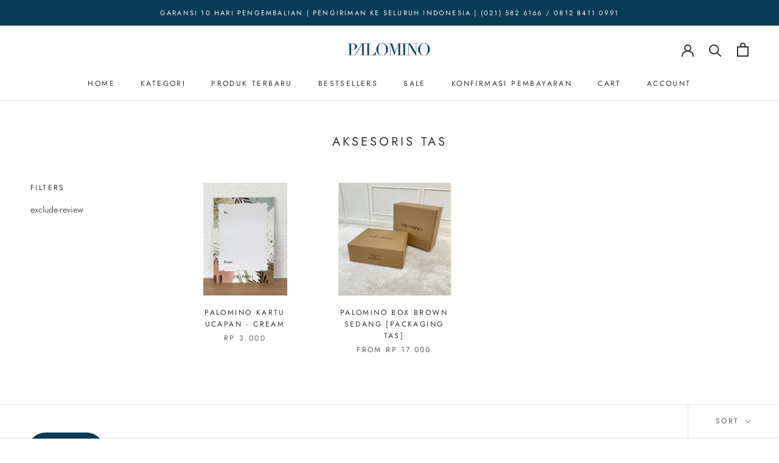

--- FILE ---
content_type: text/html; charset=utf-8
request_url: https://palominobag.com/collections/aksesoris-tas
body_size: 34769
content:
<!doctype html>

<html class="no-js" lang="en">
  <head>
<!-- Added by AVADA SEO Suite -->


<!-- /Added by AVADA SEO Suite -->
	<meta name="google-site-verification" content="uCitt7pNIk0HfICO8X4wocOvndGX2G95GgrWB72wGhE" />
    <meta charset="utf-8"> 
    <meta http-equiv="X-UA-Compatible" content="IE=edge,chrome=1">
    <meta name="viewport" content="width=device-width, initial-scale=1.0, height=device-height, minimum-scale=1.0, maximum-scale=1.0">
    <meta name="theme-color" content="">

    <title>
      Aksesoris Tas &ndash; PALOMINO
    </title><link rel="canonical" href="https://palominobag.com/collections/aksesoris-tas"><link rel="shortcut icon" href="//palominobag.com/cdn/shop/files/palo_favicon_shopify_96x.png?v=1622100925" type="image/png"><meta property="og:type" content="website">
  <meta property="og:title" content="Aksesoris Tas">
  <meta property="og:image" content="http://palominobag.com/cdn/shop/products/palomino.jpg?v=1632457854">
  <meta property="og:image:secure_url" content="https://palominobag.com/cdn/shop/products/palomino.jpg?v=1632457854">
  <meta property="og:image:width" content="3024">
  <meta property="og:image:height" content="4032"><meta property="og:url" content="https://palominobag.com/collections/aksesoris-tas">
<meta property="og:site_name" content="PALOMINO"><meta name="twitter:card" content="summary"><meta name="twitter:title" content="Aksesoris Tas">
  <meta name="twitter:description" content="">
  <meta name="twitter:image" content="https://palominobag.com/cdn/shop/products/palomino_600x600_crop_center.jpg?v=1632457854">
    <style>
  @font-face {
  font-family: Jost;
  font-weight: 400;
  font-style: normal;
  font-display: fallback;
  src: url("//palominobag.com/cdn/fonts/jost/jost_n4.d47a1b6347ce4a4c9f437608011273009d91f2b7.woff2") format("woff2"),
       url("//palominobag.com/cdn/fonts/jost/jost_n4.791c46290e672b3f85c3d1c651ef2efa3819eadd.woff") format("woff");
}

  @font-face {
  font-family: Jost;
  font-weight: 400;
  font-style: normal;
  font-display: fallback;
  src: url("//palominobag.com/cdn/fonts/jost/jost_n4.d47a1b6347ce4a4c9f437608011273009d91f2b7.woff2") format("woff2"),
       url("//palominobag.com/cdn/fonts/jost/jost_n4.791c46290e672b3f85c3d1c651ef2efa3819eadd.woff") format("woff");
}


  @font-face {
  font-family: Jost;
  font-weight: 700;
  font-style: normal;
  font-display: fallback;
  src: url("//palominobag.com/cdn/fonts/jost/jost_n7.921dc18c13fa0b0c94c5e2517ffe06139c3615a3.woff2") format("woff2"),
       url("//palominobag.com/cdn/fonts/jost/jost_n7.cbfc16c98c1e195f46c536e775e4e959c5f2f22b.woff") format("woff");
}

  @font-face {
  font-family: Jost;
  font-weight: 400;
  font-style: italic;
  font-display: fallback;
  src: url("//palominobag.com/cdn/fonts/jost/jost_i4.b690098389649750ada222b9763d55796c5283a5.woff2") format("woff2"),
       url("//palominobag.com/cdn/fonts/jost/jost_i4.fd766415a47e50b9e391ae7ec04e2ae25e7e28b0.woff") format("woff");
}

  @font-face {
  font-family: Jost;
  font-weight: 700;
  font-style: italic;
  font-display: fallback;
  src: url("//palominobag.com/cdn/fonts/jost/jost_i7.d8201b854e41e19d7ed9b1a31fe4fe71deea6d3f.woff2") format("woff2"),
       url("//palominobag.com/cdn/fonts/jost/jost_i7.eae515c34e26b6c853efddc3fc0c552e0de63757.woff") format("woff");
}


  :root {
    --heading-font-family : Jost, sans-serif;
    --heading-font-weight : 400;
    --heading-font-style  : normal;

    --text-font-family : Jost, sans-serif;
    --text-font-weight : 400;
    --text-font-style  : normal;

    --base-text-font-size   : 14px;
    --default-text-font-size: 14px;--background          : #ffffff;
    --background-rgb      : 255, 255, 255;
    --light-background    : #ffffff;
    --light-background-rgb: 255, 255, 255;
    --heading-color       : #303030;
    --text-color          : #303030;
    --text-color-rgb      : 48, 48, 48;
    --text-color-light    : #595959;
    --text-color-light-rgb: 89, 89, 89;
    --link-color          : #000000;
    --link-color-rgb      : 0, 0, 0;
    --border-color        : #e0e0e0;
    --border-color-rgb    : 224, 224, 224;

    --button-background    : #083b54;
    --button-background-rgb: 8, 59, 84;
    --button-text-color    : #ffffff;

    --header-background       : #ffffff;
    --header-heading-color    : #303030;
    --header-light-text-color : #595959;
    --header-border-color     : #e0e0e0;

    --footer-background    : #ffffff;
    --footer-text-color    : #595959;
    --footer-heading-color : #303030;
    --footer-border-color  : #e6e6e6;

    --navigation-background      : #083b54;
    --navigation-background-rgb  : 8, 59, 84;
    --navigation-text-color      : #ffffff;
    --navigation-text-color-light: rgba(255, 255, 255, 0.5);
    --navigation-border-color    : rgba(255, 255, 255, 0.25);

    --newsletter-popup-background     : #ffffff;
    --newsletter-popup-text-color     : #083b54;
    --newsletter-popup-text-color-rgb : 8, 59, 84;

    --secondary-elements-background       : #fce7a8;
    --secondary-elements-background-rgb   : 252, 231, 168;
    --secondary-elements-text-color       : #303030;
    --secondary-elements-text-color-light : rgba(48, 48, 48, 0.5);
    --secondary-elements-border-color     : rgba(48, 48, 48, 0.25);

    --product-sale-price-color    : #f94c43;
    --product-sale-price-color-rgb: 249, 76, 67;

    /* Shopify related variables */
    --payment-terms-background-color: #ffffff;

    /* Products */

    --horizontal-spacing-four-products-per-row: 60px;
        --horizontal-spacing-two-products-per-row : 60px;

    --vertical-spacing-four-products-per-row: 80px;
        --vertical-spacing-two-products-per-row : 100px;

    /* Animation */
    --drawer-transition-timing: cubic-bezier(0.645, 0.045, 0.355, 1);
    --header-base-height: 80px; /* We set a default for browsers that do not support CSS variables */

    /* Cursors */
    --cursor-zoom-in-svg    : url(//palominobag.com/cdn/shop/t/2/assets/cursor-zoom-in.svg?v=169337020044000511451621565584);
    --cursor-zoom-in-2x-svg : url(//palominobag.com/cdn/shop/t/2/assets/cursor-zoom-in-2x.svg?v=163885027072013793871621565584);
  }
</style>

<script>
  // IE11 does not have support for CSS variables, so we have to polyfill them
  if (!(((window || {}).CSS || {}).supports && window.CSS.supports('(--a: 0)'))) {
    const script = document.createElement('script');
    script.type = 'text/javascript';
    script.src = 'https://cdn.jsdelivr.net/npm/css-vars-ponyfill@2';
    script.onload = function() {
      cssVars({});
    };

    document.getElementsByTagName('head')[0].appendChild(script);
  }
</script>

    

<!-- Avada Boost Sales Script -->

      




              
              
              
              
              
              
              
              <script>const AVADA_ENHANCEMENTS = {};
          AVADA_ENHANCEMENTS.contentProtection = false;
          AVADA_ENHANCEMENTS.hideCheckoutButon = false;
          AVADA_ENHANCEMENTS.cartSticky = false;
          AVADA_ENHANCEMENTS.multiplePixelStatus = false;
          AVADA_ENHANCEMENTS.inactiveStatus = true;
          AVADA_ENHANCEMENTS.cartButtonAnimationStatus = false;
          AVADA_ENHANCEMENTS.whatsappStatus = true;
          AVADA_ENHANCEMENTS.messengerStatus = false;
          AVADA_ENHANCEMENTS.livechatStatus = true;
          </script>































      <script>
        const AVADA_CDT = {};
        AVADA_CDT.template = "collection";
        AVADA_CDT.collections = [];
        

        const AVADA_INVQTY = {};
        

        AVADA_CDT.cartitem = 0;
        AVADA_CDT.moneyformat = `Rp {{amount_with_comma_separator}}`;
        AVADA_CDT.cartTotalPrice = 0;
        

        window.AVADA_BADGES = window.AVADA_BADGES || {};
        window.AVADA_BADGES = [{"badgeStyle":"color","badgeList":["https:\/\/cdn1.avada.io\/boost-sales\/visa.svg","https:\/\/cdn1.avada.io\/boost-sales\/mastercard-text.svg","https:\/\/cdn1.avada.io\/boost-sales\/americanexpress.svg"],"cartInlinePosition":"after","homePageInlinePosition":"before","priority":0,"badgeCustomSize":"50","description":"Increase customers' trust and rocket conversions by showing various badges in product pages. ","collectionPageInlinePosition":"after","badgeEffect":"Avada-bounceIn","homePagePosition":".Footer__Aside","inlinePosition":"after","showBadgeBorder":false,"headingSize":"13","badgeBorderRadius":3,"name":"Product Pages","collectionPagePosition":"","status":true,"font":"Roboto","customWidthSize":450,"badgeSize":"custom","textAlign":"avada-align-right","badgesSmartSelector":false,"createdAt":"2022-04-05T04:42:57.559Z","cartPosition":"","oldName":"Payment","showBadges":true,"shopId":"MgSj2C4Mm091O7XNe8j5","badgePageType":"product","position":"","shopDomain":"palomino-bag.myshopify.com","headerText":"Kami menerima pembayaran menggunakan","badgeWidth":"full-width","headingColor":"#232323","showHeaderText":true,"badgeBorderColor":"#e1e1e1","id":"fE6L3WJuVrBXhClir880"},{"shopDomain":"palomino-bag.myshopify.com","showHeaderText":true,"cartPosition":"","textAlign":"avada-align-right","badgePageType":"collection","headingColor":"#232323","badgeBorderColor":"#e1e1e1","status":true,"headerText":"Kami menerima pembayaran menggunakan","collectionPagePosition":"","badgeList":["https:\/\/cdn1.avada.io\/boost-sales\/visa.svg","https:\/\/cdn1.avada.io\/boost-sales\/mastercard-text.svg","https:\/\/cdn1.avada.io\/boost-sales\/americanexpress.svg"],"badgeSize":"custom","createdAt":"2022-04-05T04:42:57.481Z","badgeWidth":"full-width","homePageInlinePosition":"before","cartInlinePosition":"after","badgesSmartSelector":false,"inlinePosition":"after","collectionPageInlinePosition":"after","badgeCustomSize":"50","badgeEffect":"Avada-bounceIn","oldName":"Payment","badgeBorderRadius":3,"description":"Increase customers' trust and rocket conversions by showing various trust badges in collection pages. ","homePagePosition":".Footer__Aside","showBadges":true,"shopId":"MgSj2C4Mm091O7XNe8j5","font":"Roboto","customWidthSize":450,"headingSize":"13","position":"","badgeStyle":"color","name":"Collection Pages","showBadgeBorder":false,"priority":0,"id":"pD2ZflON92JV9qOwKeOB"},{"headingColor":"#232323","collectionPagePosition":"","badgeStyle":"color","customWidthSize":450,"badgeSize":"custom","badgeList":["https:\/\/cdn1.avada.io\/boost-sales\/visa.svg","https:\/\/cdn1.avada.io\/boost-sales\/mastercard-text.svg","https:\/\/cdn1.avada.io\/boost-sales\/americanexpress.svg"],"badgePageType":"cart","shopDomain":"palomino-bag.myshopify.com","cartInlinePosition":"after","inlinePosition":"after","badgesSmartSelector":false,"headingSize":"13","homePagePosition":".Footer__Aside","showBadgeBorder":false,"homePageInlinePosition":"before","position":"","priority":0,"badgeBorderColor":"#e1e1e1","oldName":"Payment","textAlign":"avada-align-right","status":true,"shopId":"MgSj2C4Mm091O7XNe8j5","description":"Win trust and encourage customers to process checkout from shipping cart page.","name":"Cart Page","badgeEffect":"Avada-bounceIn","badgeWidth":"full-width","showBadges":true,"badgeBorderRadius":3,"cartPosition":"","headerText":"Kami menerima pembayaran menggunakan","font":"Roboto","badgeCustomSize":"50","collectionPageInlinePosition":"after","createdAt":"2022-04-05T04:42:57.426Z","showHeaderText":true,"id":"FvmKiLqH98UeLkpWugES"},{"headingSize":"13","badgeCustomSize":"50","collectionPagePosition":"","headerText":"Kami menerima pembayaran menggunakan","oldName":"Payment","badgeBorderRadius":3,"badgeWidth":"full-width","badgeEffect":"Avada-bounceIn","createdAt":"2022-04-05T04:42:57.364Z","showHeaderText":true,"position":"","description":"Win customers' trust right at the first moment they land your homage page with various trust badges. ","showBadgeBorder":false,"textAlign":"avada-align-right","homePagePosition":".Footer__Aside","homePageInlinePosition":"before","cartInlinePosition":"after","badgeStyle":"color","customWidthSize":450,"priority":0,"badgesSmartSelector":false,"collectionPageInlinePosition":"after","badgeBorderColor":"#e1e1e1","badgeList":["https:\/\/cdn1.avada.io\/boost-sales\/visa.svg","https:\/\/cdn1.avada.io\/boost-sales\/mastercard-text.svg","https:\/\/cdn1.avada.io\/boost-sales\/americanexpress.svg"],"font":"Roboto","cartPosition":"","inlinePosition":"after","badgeSize":"custom","headingColor":"#232323","showBadges":true,"status":true,"badgePageType":"home","name":"Home Page","shopId":"MgSj2C4Mm091O7XNe8j5","shopDomain":"palomino-bag.myshopify.com","id":"zJzcLGvxe7nEIScvSBuB"}]

        window.AVADA_GENERAL_SETTINGS = window.AVADA_GENERAL_SETTINGS || {};
        window.AVADA_GENERAL_SETTINGS = {}

        window.AVADA_COUNDOWNS = window.AVADA_COUNDOWNS || {};
        window.AVADA_COUNDOWNS = [{"badgeStatus":false},{"appStatus":false},{"id":"HDhzDOIlm0eflJkwO0uv","numbBgColor":"#083b54","collectionPagePosition":"","numbHeight":"50","createdAt":"2022-04-05T04:43:00.433Z","countdownEndAction":"HIDE_COUNTDOWN","shopId":"MgSj2C4Mm091O7XNe8j5","manualDisplayPlacement":"after","productIds":[],"productExcludeIds":[],"showCountdownTimer":true,"txtDatePos":"txt_inside_box","textAlign":"text-center","stockType":"real_stock","txtDateColor":"#ffffff","stockTextColor":"#122234","stockTextBefore":"Hanya tersisa {{stock_qty}} pc(s)!","position":".ProductForm__Inventory","name":"Product Pages","stockTextSize":"14","timeUnits":"unit-dhms","showInventoryCountdown":true,"minutesText":"Menit","hoursText":"Jam","status":true,"sale_to":"2021-06-30T16:12:45","daysText":"Hari","txtDateSize":"12","collectionPageInlinePosition":"after","secondsText":"Detik","linkText":"Buruan order! Promo akan segera berakhir","shopDomain":"palomino-bag.myshopify.com","conditions":{"conditions":[{"value":"","type":"TITLE","operation":"CONTAINS"}],"type":"ALL"},"countdownSmartSelector":true,"inlinePosition":"after","numberSize":"18","displayType":"ALL_PRODUCT","displayLayout":"style7-countdown","headingColor":"#083b54","numbColor":"#FFFFFF","priority":1,"description":" Increase urgency and boost conversions for each product page.","numbBorderWidth":0,"manualDisplayPosition":".ProductForm__Inventory","numbBorderRadius":5,"saleDateFrom":"2021-06-01T16:15:52","saleDateType":"date-sale-to","headingSize":"18","numbBorderColor":"#323232","numbWidth":"50","oldName":"Countdown"}]

        window.AVADA_INACTIVE_TAB = window.AVADA_INACTIVE_TAB || {};
        window.AVADA_INACTIVE_TAB = {"status":true,"showWhen":"any","title":"🔥 Ada diskon buat kamu! 🔥","animationTitle":"swap_between_titles"}

        window.AVADA_LIVECHAT = window.AVADA_LIVECHAT || {};
        window.AVADA_LIVECHAT = {"chatMessenger":{"enableAdvanced":true,"enableChatMobile":true,"whatsappMessage":"Jika kamu punya pertanyaan, silakan klik nama CS kami di bawah ini","presetId":"whatsapp","whatsappDesBgColor":"#083b54","whatsappStatus":true,"messageLanguage":"en_US","messageColor":"#0A7CFF","livechatIcon":"https:\/\/i.imgur.com\/CQXjImt.png","whatsappDesTextColor":"#FFFFFF","whatsappBottomText":"Hubungi kami","messengerStatus":false,"enableChatDesktop":true,"whatsappStyle":"whatsapp-style-3","livechatTextColor":"#F8F8F8","livechatBgColor":"#007EFF","whatsappBgColor":"#083b54","excludesPages":"","chatPosition":"avada-position-right","whatsappTitle":"Halo!","messageTextColor":"#FFFFFF","pageID":"","chatDisplayPage":"all","whatsappTextColor":"#ffffff","customExcludeUrls":"","livechatCustomIcon":"","messageText":"Hi! How can we help you?"},"whatsapp":[{"id":"wyIOZJf59J9fCWwF56Sv","onThursdayFrom":"17:00","onWednesday":true,"phoneCountry":"62","onSundayFrom":"17:00","onThursday":true,"onWednesdayFrom":"17:00","onSaturdayTo":"09:00","shopDomain":"palomino-bag.myshopify.com","custom_bg_url":"","createdAt":"2021-12-03T06:25:00.325Z","onTuesdayTo":"09:00","description":"Typically replies within an hour","onTuesday":true,"onFriday":true,"onMondayFrom":"17:00","onFridayTo":"09:00","onTuesdayFrom":"17:00","onFridayFrom":"17:00","background_image":"https:\/\/cdn1.avada.io\/boost-sales\/whatsapp-avatar-girl2.png","status":true,"onSundayTo":"09:00","onWednesdayTo":"09:00","firstMess":"Halo, ada yang bisa kami bantu?","onMonday":true,"onMondayTo":"09:00","onSaturdayFrom":"17:00","onlineTime":"available","phone":"81284110991","onThursdayTo":"09:00","shopId":"MgSj2C4Mm091O7XNe8j5","name":"Puji","role":"Customer Service"}]}

        window.AVADA_STICKY_ATC = window.AVADA_STICKY_ATC || {};
        window.AVADA_STICKY_ATC = {"customCss":"","enableMobile":true,"specialPriceColor":"#000000","buttonBorderRadius":5,"showQtyInput":true,"status":false,"successResponse":"👏 Barang sudah masuk ke keranjang!","qtyText":"Jumlah:","btnAddCartText":"ADD TO CART","position":"avada-position-bottom","buttonBackgroundColor":"#083b54","enableDesktop":true,"bgColor":"#ffffff","showProductImage":true,"hideVariantMobile":false,"showProductPrice":true,"priceColor":"#f60e0e","productNameColor":"#000000","buttonTextColor":"#ffffff"}

        window.AVADA_ATC_ANIMATION = window.AVADA_ATC_ANIMATION || {};
        window.AVADA_ATC_ANIMATION = {"animationSpeed":"normal","applyBuyNow":false,"customClassBtn":".ProductForm__AddToCart","animationForButton":"AVADA-jello-horizontal","applyAddtoCart":true,"status":false}

        window.AVADA_SP = window.AVADA_SP || {};
        window.AVADA_SP = {"shop":"MgSj2C4Mm091O7XNe8j5","configuration":{"position":"bottom-left","hide_time_ago":false,"smart_hide":false,"smart_hide_time":3,"smart_hide_unit":"days","truncate_product_name":true,"display_duration":5,"first_delay":15,"pops_interval":60,"max_pops_display":10,"show_mobile":true,"mobile_position":"bottom","animation":"fadeInUp","out_animation":"fadeOutDown","with_sound":true,"display_order":"order","only_product_viewing":false,"notice_continuously":true,"custom_css":"","replay":true,"included_urls":"","excluded_urls":"","excluded_product_type":"","countries_all":true,"countries":[],"allow_show":"all","hide_close":false,"close_time":1,"close_time_unit":"hours","support_rtl":false},"notifications":{"G3vLPOkYXwLKOxIhcN2I":{"settings":{"heading_text":"{{first_name}} di {{city}}, {{country}}","heading_font_weight":500,"heading_font_size":12,"content_text":"membeli {{product_name}}","content_font_weight":800,"content_font_size":13,"background_image":"","background_color":"#FFF","heading_color":"#111","text_color":"#142A47","time_color":"#234342","with_border":false,"border_color":"#333333","border_width":1,"border_radius":20,"image_border_radius":20,"heading_decoration":null,"hover_product_decoration":null,"hover_product_color":"#122234","with_box_shadow":true,"font":"Raleway","language_code":"id","with_static_map":false,"use_dynamic_names":false,"dynamic_names":"","use_flag":false,"popup_custom_link":"","popup_custom_image":"","display_type":"popup","use_counter":false,"counter_color":"#0b4697","counter_unit_color":"#0b4697","counter_unit_plural":"views","counter_unit_single":"view","truncate_product_name":false,"allow_show":"all","included_urls":"","excluded_urls":"","position":"bottom-left","display_duration":5,"show_mobile":true,"mobile_position":"bottom","support_rtl":false},"type":"order","items":[{"date":"2024-05-07T03:12:20.000Z","country":"Indonesia","city":"Jakarta pusat","shipping_first_name":"Natasha","product_image":"https:\/\/cdn.shopify.com\/s\/files\/1\/0561\/4397\/0474\/products\/1505BLACK_1.jpg?v=1680515803","shipping_city":"Jakarta pusat","map_url":"https:\/\/storage.googleapis.com\/avada-boost-sales.appspot.com\/maps\/Jakarta pusat.png","type":"order","product_name":"Palomino Elora Backpack - Black","product_id":7711742525610,"product_handle":"palomino-elora-backpack-black","first_name":"Natasha","shipping_country":"Indonesia","product_link":"https:\/\/palomino-bag.myshopify.com\/products\/palomino-elora-backpack-black","relativeDate":"sehari yang lalu","smart_hide":false,"flag_url":"https:\/\/cdn1.avada.io\/proofo\/flags\/078-indonesia.svg"},{"date":"2024-05-07T02:04:25.000Z","country":"Indonesia","city":"Cimahi","shipping_first_name":"Rini Elli","product_image":"https:\/\/cdn.shopify.com\/s\/files\/1\/0561\/4397\/0474\/files\/1625KHAKI_1.jpg?v=1713928127","shipping_city":"Cimahi","map_url":"https:\/\/storage.googleapis.com\/avada-boost-sales.appspot.com\/maps\/Cimahi.png","type":"order","product_name":"Palomino Erona Shoulderbag - Khaki","product_id":7963665858730,"product_handle":"palomino-erona-shoulderbag-khaki","first_name":"Rini Elli","shipping_country":"Indonesia","product_link":"https:\/\/palomino-bag.myshopify.com\/products\/palomino-erona-shoulderbag-khaki","relativeDate":"sehari yang lalu","smart_hide":false,"flag_url":"https:\/\/cdn1.avada.io\/proofo\/flags\/078-indonesia.svg"},{"date":"2024-05-07T02:04:25.000Z","country":"Indonesia","city":"Cimahi","shipping_first_name":"Rini Elli","product_image":"https:\/\/cdn.shopify.com\/s\/files\/1\/0561\/4397\/0474\/files\/1518KHAKI_2.jpg?v=1691113742","shipping_city":"Cimahi","map_url":"https:\/\/storage.googleapis.com\/avada-boost-sales.appspot.com\/maps\/Cimahi.png","type":"order","product_name":"Palomino Davin Backpack - Khaki","product_id":7809418002602,"product_handle":"palomino-davin-backpack-khaki","first_name":"Rini Elli","shipping_country":"Indonesia","product_link":"https:\/\/palomino-bag.myshopify.com\/products\/palomino-davin-backpack-khaki","relativeDate":"sehari yang lalu","smart_hide":false,"flag_url":"https:\/\/cdn1.avada.io\/proofo\/flags\/078-indonesia.svg"},{"date":"2024-05-05T00:08:07.000Z","country":"Indonesia","city":"Bogor","shipping_first_name":"Trisni","product_image":"https:\/\/cdn.shopify.com\/s\/files\/1\/0561\/4397\/0474\/files\/1555TAUPE_1.jpg?v=1695091856","shipping_city":"Bogor","map_url":"https:\/\/storage.googleapis.com\/avada-boost-sales.appspot.com\/maps\/Bogor.png","type":"order","product_name":"Palomino Jonita Slingbag - Taupe","product_id":7867217313962,"product_handle":"palomino-jonita-slingbag-taupe","first_name":"Trisni","shipping_country":"Indonesia","product_link":"https:\/\/palomino-bag.myshopify.com\/products\/palomino-jonita-slingbag-taupe","relativeDate":"3 hari yang lalu","smart_hide":false,"flag_url":"https:\/\/cdn1.avada.io\/proofo\/flags\/078-indonesia.svg"},{"date":"2024-05-04T07:35:58.000Z","country":"Indonesia","city":"Bandung","shipping_first_name":"Nurul","product_image":"https:\/\/cdn.shopify.com\/s\/files\/1\/0561\/4397\/0474\/files\/1521KHAKI_2.jpg?v=1689900825","shipping_city":"Bandung","map_url":"https:\/\/storage.googleapis.com\/avada-boost-sales.appspot.com\/maps\/Bandung.png","type":"order","product_name":"Palomino Ronia Shoulderbag - Khaki","product_id":7799350395050,"product_handle":"palomino-ronia-shoulderbag-khaki","first_name":"Nurul","shipping_country":"Indonesia","product_link":"https:\/\/palomino-bag.myshopify.com\/products\/palomino-ronia-shoulderbag-khaki","relativeDate":"4 hari yang lalu","smart_hide":true,"flag_url":"https:\/\/cdn1.avada.io\/proofo\/flags\/078-indonesia.svg"},{"date":"2024-05-04T05:27:07.000Z","country":"Indonesia","city":"Jakarta Timur","shipping_first_name":"Wiwin","product_image":"https:\/\/cdn.shopify.com\/s\/files\/1\/0561\/4397\/0474\/files\/1579BLACK_1.jpg?v=1701338526","shipping_city":"Jakarta Timur","map_url":"https:\/\/storage.googleapis.com\/avada-boost-sales.appspot.com\/maps\/Jakarta Timur.png","type":"order","product_name":"Palomino Rubin Slingbag - Black","product_id":7899299479722,"product_handle":"palomino-rubin-slingbag-black","first_name":"Wiwin","shipping_country":"Indonesia","product_link":"https:\/\/palomino-bag.myshopify.com\/products\/palomino-rubin-slingbag-black","relativeDate":"4 hari yang lalu","smart_hide":true,"flag_url":"https:\/\/cdn1.avada.io\/proofo\/flags\/078-indonesia.svg"},{"date":"2024-05-04T04:51:20.000Z","country":"Indonesia","city":"Cimahi","shipping_first_name":"Rini Elli","product_image":"https:\/\/cdn.shopify.com\/s\/files\/1\/0561\/4397\/0474\/files\/1625BLACK_1.jpg?v=1713928120","shipping_city":"Cimahi","map_url":"https:\/\/storage.googleapis.com\/avada-boost-sales.appspot.com\/maps\/Cimahi.png","type":"order","product_name":"Palomino Erona Shoulderbag - Black","product_id":7963666350250,"product_handle":"palomino-erona-shoulderbag-black","first_name":"Rini Elli","shipping_country":"Indonesia","product_link":"https:\/\/palomino-bag.myshopify.com\/products\/palomino-erona-shoulderbag-black","relativeDate":"4 hari yang lalu","smart_hide":true,"flag_url":"https:\/\/cdn1.avada.io\/proofo\/flags\/078-indonesia.svg"},{"date":"2024-05-04T04:51:20.000Z","country":"Indonesia","city":"Cimahi","shipping_first_name":"Rini Elli","product_image":"https:\/\/cdn.shopify.com\/s\/files\/1\/0561\/4397\/0474\/files\/1574KHAKI_1.jpg?v=1699870692","shipping_city":"Cimahi","map_url":"https:\/\/storage.googleapis.com\/avada-boost-sales.appspot.com\/maps\/Cimahi.png","type":"order","product_name":"Palomino Josi Handbag - Khaki","product_id":7893780594858,"product_handle":"palomino-josi-handbag-khaki","first_name":"Rini Elli","shipping_country":"Indonesia","product_link":"https:\/\/palomino-bag.myshopify.com\/products\/palomino-josi-handbag-khaki","relativeDate":"4 hari yang lalu","smart_hide":true,"flag_url":"https:\/\/cdn1.avada.io\/proofo\/flags\/078-indonesia.svg"},{"date":"2024-05-04T04:51:20.000Z","country":"Indonesia","city":"Cimahi","shipping_first_name":"Rini Elli","product_image":"https:\/\/cdn.shopify.com\/s\/files\/1\/0561\/4397\/0474\/products\/1509CREAM_1.jpg?v=1680781150","shipping_city":"Cimahi","map_url":"https:\/\/storage.googleapis.com\/avada-boost-sales.appspot.com\/maps\/Cimahi.png","type":"order","product_name":"Palomino Mindy Backpack - Cream","product_id":7713125957802,"product_handle":"palomino-mindy-backpack-cream","first_name":"Rini Elli","shipping_country":"Indonesia","product_link":"https:\/\/palomino-bag.myshopify.com\/products\/palomino-mindy-backpack-cream","relativeDate":"4 hari yang lalu","smart_hide":true,"flag_url":"https:\/\/cdn1.avada.io\/proofo\/flags\/078-indonesia.svg"},{"date":"2024-05-04T04:33:58.000Z","country":"Indonesia","city":"Cimahi","shipping_first_name":"Rini Elli","product_image":"https:\/\/cdn.shopify.com\/s\/files\/1\/0561\/4397\/0474\/files\/1625BLACK_1.jpg?v=1713928120","shipping_city":"Cimahi","map_url":"https:\/\/storage.googleapis.com\/avada-boost-sales.appspot.com\/maps\/Cimahi.png","type":"order","product_name":"Palomino Erona Shoulderbag - Black","product_id":7963666350250,"product_handle":"palomino-erona-shoulderbag-black","first_name":"Rini Elli","shipping_country":"Indonesia","product_link":"https:\/\/palomino-bag.myshopify.com\/products\/palomino-erona-shoulderbag-black","relativeDate":"4 hari yang lalu","smart_hide":true,"flag_url":"https:\/\/cdn1.avada.io\/proofo\/flags\/078-indonesia.svg"},{"date":"2024-05-04T04:33:58.000Z","country":"Indonesia","city":"Cimahi","shipping_first_name":"Rini Elli","product_image":"https:\/\/cdn.shopify.com\/s\/files\/1\/0561\/4397\/0474\/files\/1625KHAKI_1.jpg?v=1713928127","shipping_city":"Cimahi","map_url":"https:\/\/storage.googleapis.com\/avada-boost-sales.appspot.com\/maps\/Cimahi.png","type":"order","product_name":"Palomino Erona Shoulderbag - Khaki","product_id":7963665858730,"product_handle":"palomino-erona-shoulderbag-khaki","first_name":"Rini Elli","shipping_country":"Indonesia","product_link":"https:\/\/palomino-bag.myshopify.com\/products\/palomino-erona-shoulderbag-khaki","relativeDate":"4 hari yang lalu","smart_hide":true,"flag_url":"https:\/\/cdn1.avada.io\/proofo\/flags\/078-indonesia.svg"},{"date":"2024-05-04T04:33:58.000Z","country":"Indonesia","city":"Cimahi","shipping_first_name":"Rini Elli","product_image":"https:\/\/cdn.shopify.com\/s\/files\/1\/0561\/4397\/0474\/files\/1518KHAKI_2.jpg?v=1691113742","shipping_city":"Cimahi","map_url":"https:\/\/storage.googleapis.com\/avada-boost-sales.appspot.com\/maps\/Cimahi.png","type":"order","product_name":"Palomino Davin Backpack - Khaki","product_id":7809418002602,"product_handle":"palomino-davin-backpack-khaki","first_name":"Rini Elli","shipping_country":"Indonesia","product_link":"https:\/\/palomino-bag.myshopify.com\/products\/palomino-davin-backpack-khaki","relativeDate":"4 hari yang lalu","smart_hide":true,"flag_url":"https:\/\/cdn1.avada.io\/proofo\/flags\/078-indonesia.svg"},{"date":"2024-05-04T04:33:58.000Z","country":"Indonesia","city":"Cimahi","shipping_first_name":"Rini Elli","product_image":"https:\/\/cdn.shopify.com\/s\/files\/1\/0561\/4397\/0474\/products\/1509CREAM_1.jpg?v=1680781150","shipping_city":"Cimahi","map_url":"https:\/\/storage.googleapis.com\/avada-boost-sales.appspot.com\/maps\/Cimahi.png","type":"order","product_name":"Palomino Mindy Backpack - Cream","product_id":7713125957802,"product_handle":"palomino-mindy-backpack-cream","first_name":"Rini Elli","shipping_country":"Indonesia","product_link":"https:\/\/palomino-bag.myshopify.com\/products\/palomino-mindy-backpack-cream","relativeDate":"4 hari yang lalu","smart_hide":true,"flag_url":"https:\/\/cdn1.avada.io\/proofo\/flags\/078-indonesia.svg"},{"date":"2024-05-04T04:33:58.000Z","country":"Indonesia","city":"Cimahi","shipping_first_name":"Rini Elli","product_image":"https:\/\/cdn.shopify.com\/s\/files\/1\/0561\/4397\/0474\/files\/1574KHAKI_1.jpg?v=1699870692","shipping_city":"Cimahi","map_url":"https:\/\/storage.googleapis.com\/avada-boost-sales.appspot.com\/maps\/Cimahi.png","type":"order","product_name":"Palomino Josi Handbag - Khaki","product_id":7893780594858,"product_handle":"palomino-josi-handbag-khaki","first_name":"Rini Elli","shipping_country":"Indonesia","product_link":"https:\/\/palomino-bag.myshopify.com\/products\/palomino-josi-handbag-khaki","relativeDate":"4 hari yang lalu","smart_hide":true,"flag_url":"https:\/\/cdn1.avada.io\/proofo\/flags\/078-indonesia.svg"},{"date":"2024-05-03T11:36:24.000Z","country":"Indonesia","city":"Cirebon","shipping_first_name":"Endang","product_image":"https:\/\/cdn.shopify.com\/s\/files\/1\/0561\/4397\/0474\/files\/1500BLACK_1.jpg?v=1682572240","shipping_city":"Cirebon","map_url":"https:\/\/storage.googleapis.com\/avada-boost-sales.appspot.com\/maps\/Cirebon.png","type":"order","product_name":"Palomino Tavia Slingbag - Black","product_id":7717423218858,"product_handle":"palomino-tavia-slingbag-black","first_name":"Endang","shipping_country":"Indonesia","product_link":"https:\/\/palomino-bag.myshopify.com\/products\/palomino-tavia-slingbag-black","relativeDate":"5 hari yang lalu","smart_hide":true,"flag_url":"https:\/\/cdn1.avada.io\/proofo\/flags\/078-indonesia.svg"},{"date":"2024-05-03T08:07:18.000Z","country":"Indonesia","city":"BANYUWANGI","shipping_first_name":"LINTANG","product_image":"https:\/\/cdn.shopify.com\/s\/files\/1\/0561\/4397\/0474\/files\/1609CREAM_1.jpg?v=1710236386","shipping_city":"BANYUWANGI","map_url":"https:\/\/storage.googleapis.com\/avada-boost-sales.appspot.com\/maps\/BANYUWANGI.png","type":"order","product_name":"Palomino Marla Shoulderbag - Cream","product_id":7945141616810,"product_handle":"palomino-marla-shoulderbag-cream","first_name":"LINTANG","shipping_country":"Indonesia","product_link":"https:\/\/palomino-bag.myshopify.com\/products\/palomino-marla-shoulderbag-cream","relativeDate":"5 hari yang lalu","smart_hide":true,"flag_url":"https:\/\/cdn1.avada.io\/proofo\/flags\/078-indonesia.svg"},{"date":"2024-05-03T07:05:15.000Z","country":"Indonesia","city":"KAB. KERINCI","shipping_first_name":"Cornelia","product_image":"https:\/\/cdn.shopify.com\/s\/files\/1\/0561\/4397\/0474\/files\/1565BLACK_1.jpg?v=1702093161","shipping_city":"KAB. KERINCI","map_url":"https:\/\/storage.googleapis.com\/avada-boost-sales.appspot.com\/maps\/KAB. KERINCI.png","type":"order","product_name":"Palomino Dalton Handbag - Black","product_id":7904893894826,"product_handle":"palomino-dalton-handbag-black","first_name":"Cornelia","shipping_country":"Indonesia","product_link":"https:\/\/palomino-bag.myshopify.com\/products\/palomino-dalton-handbag-black","relativeDate":"5 hari yang lalu","smart_hide":true,"flag_url":"https:\/\/cdn1.avada.io\/proofo\/flags\/078-indonesia.svg"},{"date":"2024-05-03T06:16:18.000Z","country":"Indonesia","city":"Jakarta","shipping_first_name":"Yanti","product_image":"https:\/\/cdn.shopify.com\/s\/files\/1\/0561\/4397\/0474\/files\/1603KHAKI_1.jpg?v=1708400726","shipping_city":"Jakarta","map_url":"https:\/\/storage.googleapis.com\/avada-boost-sales.appspot.com\/maps\/Jakarta.png","type":"order","product_name":"Palomino Emari Shoulderbag - Khaki","product_id":7933763420330,"product_handle":"palomino-emari-shoulderbag-khaki","first_name":"Yanti","shipping_country":"Indonesia","product_link":"https:\/\/palomino-bag.myshopify.com\/products\/palomino-emari-shoulderbag-khaki","relativeDate":"5 hari yang lalu","smart_hide":true,"flag_url":"https:\/\/cdn1.avada.io\/proofo\/flags\/078-indonesia.svg"},{"date":"2024-05-02T16:45:53.000Z","country":"Indonesia","city":"Jakarta Utara","shipping_first_name":"poibe","product_image":"https:\/\/cdn.shopify.com\/s\/files\/1\/0561\/4397\/0474\/files\/1587IVORY_1.jpg?v=1707967103","shipping_city":"Jakarta Utara","map_url":"https:\/\/storage.googleapis.com\/avada-boost-sales.appspot.com\/maps\/Jakarta Utara.png","type":"order","product_name":"Palomino Helia Handbag - Cream","product_id":7931392426154,"product_handle":"palomino-helia-handbag-cream","first_name":"poibe","shipping_country":"Indonesia","product_link":"https:\/\/palomino-bag.myshopify.com\/products\/palomino-helia-handbag-cream","relativeDate":"5 hari yang lalu","smart_hide":true,"flag_url":"https:\/\/cdn1.avada.io\/proofo\/flags\/078-indonesia.svg"},{"date":"2024-05-02T13:09:04.000Z","country":"Indonesia","city":"Jakarta Barat","shipping_first_name":"Tatha","product_image":"https:\/\/cdn.shopify.com\/s\/files\/1\/0561\/4397\/0474\/files\/1594OAT_1.jpg?v=1706156877","shipping_city":"Jakarta Barat","map_url":"https:\/\/storage.googleapis.com\/avada-boost-sales.appspot.com\/maps\/Jakarta Barat.png","type":"order","product_name":"Palomino Moren Shoulderbag - Oat","product_id":7919563112618,"product_handle":"palomino-moren-shoulderbag-oat","first_name":"Tatha","shipping_country":"Indonesia","product_link":"https:\/\/palomino-bag.myshopify.com\/products\/palomino-moren-shoulderbag-oat","relativeDate":"6 hari yang lalu","smart_hide":true,"flag_url":"https:\/\/cdn1.avada.io\/proofo\/flags\/078-indonesia.svg"},{"date":"2024-05-02T10:04:31.000Z","country":"Indonesia","city":"Depok","shipping_first_name":"Meina Asti","product_image":"https:\/\/cdn.shopify.com\/s\/files\/1\/0561\/4397\/0474\/files\/1551BLACK_1.jpg?v=1693823882","shipping_city":"Depok","map_url":"https:\/\/storage.googleapis.com\/avada-boost-sales.appspot.com\/maps\/Depok.png","type":"order","product_name":"Palomino Vania Totebag - Black","product_id":7841805074602,"product_handle":"palomino-vania-totebag-black","first_name":"Meina Asti","shipping_country":"Indonesia","product_link":"https:\/\/palomino-bag.myshopify.com\/products\/palomino-vania-totebag-black","relativeDate":"6 hari yang lalu","smart_hide":true,"flag_url":"https:\/\/cdn1.avada.io\/proofo\/flags\/078-indonesia.svg"},{"date":"2024-05-01T16:58:03.000Z","country":"Indonesia","city":"Kota Banda Aceh","shipping_first_name":"Yunida","product_image":"https:\/\/cdn.shopify.com\/s\/files\/1\/0561\/4397\/0474\/files\/1625KHAKI_1.jpg?v=1713928127","shipping_city":"Kota Banda Aceh","map_url":"https:\/\/storage.googleapis.com\/avada-boost-sales.appspot.com\/maps\/Kota Banda Aceh.png","type":"order","product_name":"Palomino Erona Shoulderbag - Khaki","product_id":7963665858730,"product_handle":"palomino-erona-shoulderbag-khaki","first_name":"Yunida","shipping_country":"Indonesia","product_link":"https:\/\/palomino-bag.myshopify.com\/products\/palomino-erona-shoulderbag-khaki","relativeDate":"6 hari yang lalu","smart_hide":true,"flag_url":"https:\/\/cdn1.avada.io\/proofo\/flags\/078-indonesia.svg"},{"date":"2024-04-30T11:45:59.000Z","country":"Indonesia","city":"Kabupaten Semarang","shipping_first_name":"Cecilia","product_image":"https:\/\/cdn.shopify.com\/s\/files\/1\/0561\/4397\/0474\/files\/1524KHAKI_1.jpg?v=1685679420","shipping_city":"Kabupaten Semarang","map_url":"https:\/\/storage.googleapis.com\/avada-boost-sales.appspot.com\/maps\/Kabupaten Semarang.png","type":"order","product_name":"Palomino Lennon Shoulderbag - Khaki","product_id":7779723673770,"product_handle":"palomino-lennon-shoulderbag-khaki","first_name":"Cecilia","shipping_country":"Indonesia","product_link":"https:\/\/palomino-bag.myshopify.com\/products\/palomino-lennon-shoulderbag-khaki","relativeDate":"8 hari yang lalu","smart_hide":true,"flag_url":"https:\/\/cdn1.avada.io\/proofo\/flags\/078-indonesia.svg"},{"date":"2024-04-30T11:14:23.000Z","country":"Indonesia","city":"BANDUNG","shipping_first_name":"ELIDA","product_image":"https:\/\/cdn.shopify.com\/s\/files\/1\/0561\/4397\/0474\/files\/1543BLACK_1.jpg?v=1693823490","shipping_city":"BANDUNG","map_url":"https:\/\/storage.googleapis.com\/avada-boost-sales.appspot.com\/maps\/BANDUNG.png","type":"order","product_name":"Palomino Noren Handbag - Black","product_id":7841787445418,"product_handle":"palomino-noren-handbag-black","first_name":"ELIDA","shipping_country":"Indonesia","product_link":"https:\/\/palomino-bag.myshopify.com\/products\/palomino-noren-handbag-black","relativeDate":"8 hari yang lalu","smart_hide":true,"flag_url":"https:\/\/cdn1.avada.io\/proofo\/flags\/078-indonesia.svg"},{"date":"2024-04-29T17:46:02.000Z","country":"Indonesia","city":"Indramayu","shipping_first_name":"Yayan","product_image":"https:\/\/cdn.shopify.com\/s\/files\/1\/0561\/4397\/0474\/products\/1486KHAKI_1.jpg?v=1677566714","shipping_city":"Indramayu","map_url":"https:\/\/storage.googleapis.com\/avada-boost-sales.appspot.com\/maps\/Indramayu.png","type":"order","product_name":"Palomino Leina Shoulderbag - Khaki","product_id":7693738049706,"product_handle":"palomino-leina-shoulderbag-khaki","first_name":"Yayan","shipping_country":"Indonesia","product_link":"https:\/\/palomino-bag.myshopify.com\/products\/palomino-leina-shoulderbag-khaki","relativeDate":"8 hari yang lalu","smart_hide":true,"flag_url":"https:\/\/cdn1.avada.io\/proofo\/flags\/078-indonesia.svg"},{"date":"2024-04-29T03:30:21.000Z","country":"Indonesia","city":"Semarang","shipping_first_name":"Itha","product_image":"https:\/\/cdn.shopify.com\/s\/files\/1\/0561\/4397\/0474\/products\/1342KHAKI_1.jpg?v=1651129257","shipping_city":"Semarang","map_url":"https:\/\/storage.googleapis.com\/avada-boost-sales.appspot.com\/maps\/Semarang.png","type":"order","product_name":"Palomino Debra Totebag - Khaki","product_id":7350993322154,"product_handle":"palomino-debra-totebag-khaki","first_name":"Itha","shipping_country":"Indonesia","product_link":"https:\/\/palomino-bag.myshopify.com\/products\/palomino-debra-totebag-khaki","relativeDate":"9 hari yang lalu","smart_hide":true,"flag_url":"https:\/\/cdn1.avada.io\/proofo\/flags\/078-indonesia.svg"},{"date":"2024-04-29T03:30:21.000Z","country":"Indonesia","city":"Semarang","shipping_first_name":"Itha","product_image":"https:\/\/cdn.shopify.com\/s\/files\/1\/0561\/4397\/0474\/products\/1425BLACK_1.jpg?v=1667975065","shipping_city":"Semarang","map_url":"https:\/\/storage.googleapis.com\/avada-boost-sales.appspot.com\/maps\/Semarang.png","type":"order","product_name":"Palomino Adel Handbag - Black","product_id":7596694470826,"product_handle":"palomino-adel-handbag-black","first_name":"Itha","shipping_country":"Indonesia","product_link":"https:\/\/palomino-bag.myshopify.com\/products\/palomino-adel-handbag-black","relativeDate":"9 hari yang lalu","smart_hide":true,"flag_url":"https:\/\/cdn1.avada.io\/proofo\/flags\/078-indonesia.svg"},{"date":"2024-04-29T03:30:21.000Z","country":"Indonesia","city":"Semarang","shipping_first_name":"Itha","product_image":"https:\/\/cdn.shopify.com\/s\/files\/1\/0561\/4397\/0474\/products\/1425KHAKI_1.jpg?v=1667975090","shipping_city":"Semarang","map_url":"https:\/\/storage.googleapis.com\/avada-boost-sales.appspot.com\/maps\/Semarang.png","type":"order","product_name":"Palomino Adel Handbag - Khaki","product_id":7596694143146,"product_handle":"palomino-adel-handbag-khaki","first_name":"Itha","shipping_country":"Indonesia","product_link":"https:\/\/palomino-bag.myshopify.com\/products\/palomino-adel-handbag-khaki","relativeDate":"9 hari yang lalu","smart_hide":true,"flag_url":"https:\/\/cdn1.avada.io\/proofo\/flags\/078-indonesia.svg"},{"date":"2024-04-29T03:30:21.000Z","country":"Indonesia","city":"Semarang","shipping_first_name":"Itha","product_image":"https:\/\/cdn.shopify.com\/s\/files\/1\/0561\/4397\/0474\/products\/1425IVORY_1.jpg?v=1667975103","shipping_city":"Semarang","map_url":"https:\/\/storage.googleapis.com\/avada-boost-sales.appspot.com\/maps\/Semarang.png","type":"order","product_name":"Palomino Adel Handbag - Ivory","product_id":7596694339754,"product_handle":"palomino-adel-handbag-ivory","first_name":"Itha","shipping_country":"Indonesia","product_link":"https:\/\/palomino-bag.myshopify.com\/products\/palomino-adel-handbag-ivory","relativeDate":"9 hari yang lalu","smart_hide":true,"flag_url":"https:\/\/cdn1.avada.io\/proofo\/flags\/078-indonesia.svg"},{"date":"2024-04-29T03:30:21.000Z","country":"Indonesia","city":"Semarang","shipping_first_name":"Itha","product_image":"https:\/\/cdn.shopify.com\/s\/files\/1\/0561\/4397\/0474\/products\/1318OAT_1.jpg?v=1661479388","shipping_city":"Semarang","map_url":"https:\/\/storage.googleapis.com\/avada-boost-sales.appspot.com\/maps\/Semarang.png","type":"order","product_name":"Palomino Isabela Handbag - Oat","product_id":7496349909162,"product_handle":"palomino-isabela-handbag-oat","first_name":"Itha","shipping_country":"Indonesia","product_link":"https:\/\/palomino-bag.myshopify.com\/products\/palomino-isabela-handbag-oat","relativeDate":"9 hari yang lalu","smart_hide":true,"flag_url":"https:\/\/cdn1.avada.io\/proofo\/flags\/078-indonesia.svg"}],"source":"shopify\/order"},"uIXFMmw45w0oO0pqxOu5":{"settings":{"heading_text":"{{added_count}} orang menambahkan ke keranjang belanja","heading_font_weight":500,"heading_font_size":12,"content_text":"{{product_name}}","content_font_weight":800,"content_font_size":13,"background_image":null,"background_color":"#FFF","heading_color":"#000","text_color":"#142A47","time_color":"#142A47","with_border":false,"border_color":"#333333","border_width":1,"border_radius":5,"image_border_radius":5,"heading_decoration":null,"hover_product_decoration":null,"hover_product_color":"#122234","with_box_shadow":true,"font":"Raleway","language_code":"id","with_static_map":false,"use_dynamic_names":false,"dynamic_names":"","use_flag":false,"popup_custom_link":"","popup_custom_image":"","display_type":"popup","use_counter":false,"counter_color":"#0b4697","counter_unit_color":"#0b4697","counter_unit_plural":"views","counter_unit_single":"view","truncate_product_name":false,"allow_show":"all","included_urls":"","excluded_urls":"","position":"bottom-left","display_duration":5,"show_mobile":true,"mobile_position":"bottom","support_rtl":false},"type":"cart","items":[{"product_image":"https:\/\/cdn.shopify.com\/s\/files\/1\/0561\/4397\/0474\/files\/1604IVORY_1.jpg?v=1709192444","product_id":7938411954346,"last_update":"2024-05-08T03:10:00.614Z","title":"Palomino Deva Handbag - Cream","added_count":1,"product_name":"Palomino Deva Handbag - Cream","product_link":"https:\/\/palomino-bag.myshopify.com\/products\/palomino-deva-handbag-cream","relativeDate":"beberapa detik yang lalu","date":"2024-05-08T03:10:00.614Z","smart_hide":false},{"product_image":"https:\/\/cdn.shopify.com\/s\/files\/1\/0561\/4397\/0474\/files\/1555TAUPE_1.jpg?v=1695091856","product_id":7867217313962,"last_update":"2024-05-07T18:49:01.153Z","title":"Palomino Jonita Slingbag - Taupe","added_count":2,"product_name":"Palomino Jonita Slingbag - Taupe","product_link":"https:\/\/palomino-bag.myshopify.com\/products\/palomino-jonita-slingbag-taupe","relativeDate":"8 jam yang lalu","date":"2024-05-07T18:49:01.153Z","smart_hide":false},{"product_image":"https:\/\/cdn.shopify.com\/s\/files\/1\/0561\/4397\/0474\/files\/1544BLACK_1.jpg?v=1693823716","product_id":7841797505194,"last_update":"2024-05-07T13:13:58.484Z","title":"Palomino Wilmor Handbag - Black","added_count":10,"product_name":"Palomino Wilmor Handbag - Black","product_link":"https:\/\/palomino-bag.myshopify.com\/products\/palomino-wilmor-handbag-black","relativeDate":"14 jam yang lalu","date":"2024-05-07T13:13:58.484Z","smart_hide":false},{"product_image":"https:\/\/cdn.shopify.com\/s\/files\/1\/0561\/4397\/0474\/files\/1578KHAKI_2.jpg?v=1697765209","product_id":7881018638506,"last_update":"2024-05-07T11:41:03.397Z","title":"Palomino Ivona Backpack - Khaki","added_count":1,"product_name":"Palomino Ivona Backpack - Khaki","product_link":"https:\/\/palomino-bag.myshopify.com\/products\/palomino-ivona-backpack-khaki","relativeDate":"15 jam yang lalu","date":"2024-05-07T11:41:03.397Z","smart_hide":false},{"product_image":"https:\/\/cdn.shopify.com\/s\/files\/1\/0561\/4397\/0474\/files\/1556KHAKI_1.jpg?v=1695721797","product_id":7871061360810,"last_update":"2024-05-07T07:57:17.955Z","title":"Palomino Rinia Totebag - Khaki","added_count":2,"product_name":"Palomino Rinia Totebag - Khaki","product_link":"https:\/\/palomino-bag.myshopify.com\/products\/palomino-rinia-totebag-khaki","relativeDate":"19 jam yang lalu","date":"2024-05-07T07:57:17.955Z","smart_hide":false},{"product_image":"https:\/\/cdn.shopify.com\/s\/files\/1\/0561\/4397\/0474\/products\/1259khaki1copy.png?v=1632457884","product_id":6744373657770,"last_update":"2024-05-07T06:05:41.776Z","title":"Palomino Christian Handbag - Khaki","added_count":1,"product_name":"Palomino Christian Handbag - Khaki","product_link":"https:\/\/palomino-bag.myshopify.com\/products\/palomino-dean-backpack-black","relativeDate":"21 jam yang lalu","date":"2024-05-07T06:05:41.776Z","smart_hide":false},{"product_image":"https:\/\/cdn.shopify.com\/s\/files\/1\/0561\/4397\/0474\/products\/1435BLACK_1.jpg?v=1667974802","product_id":7596679004330,"last_update":"2024-05-07T06:05:41.138Z","title":"Palomino Morelo Slingbag - Black","added_count":1,"product_name":"Palomino Morelo Slingbag - Black","product_link":"https:\/\/palomino-bag.myshopify.com\/products\/palomino-morelo-slingbag-black","relativeDate":"21 jam yang lalu","date":"2024-05-07T06:05:41.138Z","smart_hide":false},{"product_image":"https:\/\/cdn.shopify.com\/s\/files\/1\/0561\/4397\/0474\/files\/1544CREAM_1.jpg?v=1693823702","product_id":7841797210282,"last_update":"2024-05-07T06:02:20.497Z","title":"Palomino Wilmor Handbag - Cream","added_count":1,"product_name":"Palomino Wilmor Handbag - Cream","product_link":"https:\/\/palomino-bag.myshopify.com\/products\/palomino-wilmor-handbag-cream","relativeDate":"21 jam yang lalu","date":"2024-05-07T06:02:20.497Z","smart_hide":false},{"product_image":"https:\/\/cdn.shopify.com\/s\/files\/1\/0561\/4397\/0474\/files\/1523KHAKI_1.jpg?v=1685679088","product_id":7779722625194,"last_update":"2024-05-07T03:18:02.508Z","title":"Palomino Calista Totebag - Khaki","added_count":1,"product_name":"Palomino Calista Totebag - Khaki","product_link":"https:\/\/palomino-bag.myshopify.com\/products\/palomino-calista-totebag-khaki","relativeDate":"sehari yang lalu","date":"2024-05-07T03:18:02.508Z","smart_hide":false},{"product_image":"https:\/\/cdn.shopify.com\/s\/files\/1\/0561\/4397\/0474\/products\/1361BLACK_1.jpg?v=1654144310","product_id":7385451528362,"last_update":"2024-05-07T02:42:21.262Z","title":"Palomino Damian Backpack - Black","added_count":1,"product_name":"Palomino Damian Backpack - Black","product_link":"https:\/\/palomino-bag.myshopify.com\/products\/palomino-damian-backpack-black","relativeDate":"sehari yang lalu","date":"2024-05-07T02:42:21.262Z","smart_hide":false}],"source":"shopify\/cart"}}}

         window.AVADA_BS_FSB = window.AVADA_BS_FSB || {};
         window.AVADA_BS_FSB = {
          bars: [],
          cart: 0,
          compatible: {
            langify: ''
          }
        }
      </script>
<!-- /Avada Boost Sales Script -->





<script>window.performance && window.performance.mark && window.performance.mark('shopify.content_for_header.start');</script><meta name="facebook-domain-verification" content="7p348ee2f6ov6cdurrblsk3j5zg2b0">
<meta name="facebook-domain-verification" content="df943m47200moaxxovjuuxpgfheroi">
<meta name="google-site-verification" content="uCitt7pNIk0HfICO8X4wocOvndGX2G95GgrWB72wGhE">
<meta id="shopify-digital-wallet" name="shopify-digital-wallet" content="/56143970474/digital_wallets/dialog">
<link rel="alternate" type="application/atom+xml" title="Feed" href="/collections/aksesoris-tas.atom" />
<link rel="alternate" type="application/json+oembed" href="https://palominobag.com/collections/aksesoris-tas.oembed">
<script async="async" src="/checkouts/internal/preloads.js?locale=en-ID"></script>
<script id="shopify-features" type="application/json">{"accessToken":"05f79c7ef39ff2cc886690e21aaf2d5f","betas":["rich-media-storefront-analytics"],"domain":"palominobag.com","predictiveSearch":true,"shopId":56143970474,"locale":"en"}</script>
<script>var Shopify = Shopify || {};
Shopify.shop = "palomino-bag.myshopify.com";
Shopify.locale = "en";
Shopify.currency = {"active":"IDR","rate":"1.0"};
Shopify.country = "ID";
Shopify.theme = {"name":"Prestige","id":123060453546,"schema_name":"Prestige","schema_version":"4.14.1","theme_store_id":855,"role":"main"};
Shopify.theme.handle = "null";
Shopify.theme.style = {"id":null,"handle":null};
Shopify.cdnHost = "palominobag.com/cdn";
Shopify.routes = Shopify.routes || {};
Shopify.routes.root = "/";</script>
<script type="module">!function(o){(o.Shopify=o.Shopify||{}).modules=!0}(window);</script>
<script>!function(o){function n(){var o=[];function n(){o.push(Array.prototype.slice.apply(arguments))}return n.q=o,n}var t=o.Shopify=o.Shopify||{};t.loadFeatures=n(),t.autoloadFeatures=n()}(window);</script>
<script id="shop-js-analytics" type="application/json">{"pageType":"collection"}</script>
<script defer="defer" async type="module" src="//palominobag.com/cdn/shopifycloud/shop-js/modules/v2/client.init-shop-cart-sync_BN7fPSNr.en.esm.js"></script>
<script defer="defer" async type="module" src="//palominobag.com/cdn/shopifycloud/shop-js/modules/v2/chunk.common_Cbph3Kss.esm.js"></script>
<script defer="defer" async type="module" src="//palominobag.com/cdn/shopifycloud/shop-js/modules/v2/chunk.modal_DKumMAJ1.esm.js"></script>
<script type="module">
  await import("//palominobag.com/cdn/shopifycloud/shop-js/modules/v2/client.init-shop-cart-sync_BN7fPSNr.en.esm.js");
await import("//palominobag.com/cdn/shopifycloud/shop-js/modules/v2/chunk.common_Cbph3Kss.esm.js");
await import("//palominobag.com/cdn/shopifycloud/shop-js/modules/v2/chunk.modal_DKumMAJ1.esm.js");

  window.Shopify.SignInWithShop?.initShopCartSync?.({"fedCMEnabled":true,"windoidEnabled":true});

</script>
<script>(function() {
  var isLoaded = false;
  function asyncLoad() {
    if (isLoaded) return;
    isLoaded = true;
    var urls = ["","","https:\/\/app.avada.io\/avada-sdk.min.js?shop=palomino-bag.myshopify.com","https:\/\/seo.apps.avada.io\/avada-seo-installed.js?shop=palomino-bag.myshopify.com","https:\/\/atlantis.live.zoko.io\/scripts\/main.js?shop=palomino-bag.myshopify.com","https:\/\/atlantis.live.zoko.io\/scripts\/main.js?v=v2\u0026shop=palomino-bag.myshopify.com","https:\/\/cdn.pushowl.com\/latest\/sdks\/pushowl-shopify.js?subdomain=palomino-bag\u0026environment=production\u0026guid=b34bd464-67e2-4851-8a2d-201653e8afa8\u0026shop=palomino-bag.myshopify.com"];
    for (var i = 0; i < urls.length; i++) {
      var s = document.createElement('script');
      s.type = 'text/javascript';
      s.async = true;
      s.src = urls[i];
      var x = document.getElementsByTagName('script')[0];
      x.parentNode.insertBefore(s, x);
    }
  };
  if(window.attachEvent) {
    window.attachEvent('onload', asyncLoad);
  } else {
    window.addEventListener('load', asyncLoad, false);
  }
})();</script>
<script id="__st">var __st={"a":56143970474,"offset":25200,"reqid":"a925e89c-046b-4146-aa40-a466cec3f98b-1770021907","pageurl":"palominobag.com\/collections\/aksesoris-tas","u":"78a1a9aea91f","p":"collection","rtyp":"collection","rid":267842846890};</script>
<script>window.ShopifyPaypalV4VisibilityTracking = true;</script>
<script id="captcha-bootstrap">!function(){'use strict';const t='contact',e='account',n='new_comment',o=[[t,t],['blogs',n],['comments',n],[t,'customer']],c=[[e,'customer_login'],[e,'guest_login'],[e,'recover_customer_password'],[e,'create_customer']],r=t=>t.map((([t,e])=>`form[action*='/${t}']:not([data-nocaptcha='true']) input[name='form_type'][value='${e}']`)).join(','),a=t=>()=>t?[...document.querySelectorAll(t)].map((t=>t.form)):[];function s(){const t=[...o],e=r(t);return a(e)}const i='password',u='form_key',d=['recaptcha-v3-token','g-recaptcha-response','h-captcha-response',i],f=()=>{try{return window.sessionStorage}catch{return}},m='__shopify_v',_=t=>t.elements[u];function p(t,e,n=!1){try{const o=window.sessionStorage,c=JSON.parse(o.getItem(e)),{data:r}=function(t){const{data:e,action:n}=t;return t[m]||n?{data:e,action:n}:{data:t,action:n}}(c);for(const[e,n]of Object.entries(r))t.elements[e]&&(t.elements[e].value=n);n&&o.removeItem(e)}catch(o){console.error('form repopulation failed',{error:o})}}const l='form_type',E='cptcha';function T(t){t.dataset[E]=!0}const w=window,h=w.document,L='Shopify',v='ce_forms',y='captcha';let A=!1;((t,e)=>{const n=(g='f06e6c50-85a8-45c8-87d0-21a2b65856fe',I='https://cdn.shopify.com/shopifycloud/storefront-forms-hcaptcha/ce_storefront_forms_captcha_hcaptcha.v1.5.2.iife.js',D={infoText:'Protected by hCaptcha',privacyText:'Privacy',termsText:'Terms'},(t,e,n)=>{const o=w[L][v],c=o.bindForm;if(c)return c(t,g,e,D).then(n);var r;o.q.push([[t,g,e,D],n]),r=I,A||(h.body.append(Object.assign(h.createElement('script'),{id:'captcha-provider',async:!0,src:r})),A=!0)});var g,I,D;w[L]=w[L]||{},w[L][v]=w[L][v]||{},w[L][v].q=[],w[L][y]=w[L][y]||{},w[L][y].protect=function(t,e){n(t,void 0,e),T(t)},Object.freeze(w[L][y]),function(t,e,n,w,h,L){const[v,y,A,g]=function(t,e,n){const i=e?o:[],u=t?c:[],d=[...i,...u],f=r(d),m=r(i),_=r(d.filter((([t,e])=>n.includes(e))));return[a(f),a(m),a(_),s()]}(w,h,L),I=t=>{const e=t.target;return e instanceof HTMLFormElement?e:e&&e.form},D=t=>v().includes(t);t.addEventListener('submit',(t=>{const e=I(t);if(!e)return;const n=D(e)&&!e.dataset.hcaptchaBound&&!e.dataset.recaptchaBound,o=_(e),c=g().includes(e)&&(!o||!o.value);(n||c)&&t.preventDefault(),c&&!n&&(function(t){try{if(!f())return;!function(t){const e=f();if(!e)return;const n=_(t);if(!n)return;const o=n.value;o&&e.removeItem(o)}(t);const e=Array.from(Array(32),(()=>Math.random().toString(36)[2])).join('');!function(t,e){_(t)||t.append(Object.assign(document.createElement('input'),{type:'hidden',name:u})),t.elements[u].value=e}(t,e),function(t,e){const n=f();if(!n)return;const o=[...t.querySelectorAll(`input[type='${i}']`)].map((({name:t})=>t)),c=[...d,...o],r={};for(const[a,s]of new FormData(t).entries())c.includes(a)||(r[a]=s);n.setItem(e,JSON.stringify({[m]:1,action:t.action,data:r}))}(t,e)}catch(e){console.error('failed to persist form',e)}}(e),e.submit())}));const S=(t,e)=>{t&&!t.dataset[E]&&(n(t,e.some((e=>e===t))),T(t))};for(const o of['focusin','change'])t.addEventListener(o,(t=>{const e=I(t);D(e)&&S(e,y())}));const B=e.get('form_key'),M=e.get(l),P=B&&M;t.addEventListener('DOMContentLoaded',(()=>{const t=y();if(P)for(const e of t)e.elements[l].value===M&&p(e,B);[...new Set([...A(),...v().filter((t=>'true'===t.dataset.shopifyCaptcha))])].forEach((e=>S(e,t)))}))}(h,new URLSearchParams(w.location.search),n,t,e,['guest_login'])})(!0,!0)}();</script>
<script integrity="sha256-4kQ18oKyAcykRKYeNunJcIwy7WH5gtpwJnB7kiuLZ1E=" data-source-attribution="shopify.loadfeatures" defer="defer" src="//palominobag.com/cdn/shopifycloud/storefront/assets/storefront/load_feature-a0a9edcb.js" crossorigin="anonymous"></script>
<script data-source-attribution="shopify.dynamic_checkout.dynamic.init">var Shopify=Shopify||{};Shopify.PaymentButton=Shopify.PaymentButton||{isStorefrontPortableWallets:!0,init:function(){window.Shopify.PaymentButton.init=function(){};var t=document.createElement("script");t.src="https://palominobag.com/cdn/shopifycloud/portable-wallets/latest/portable-wallets.en.js",t.type="module",document.head.appendChild(t)}};
</script>
<script data-source-attribution="shopify.dynamic_checkout.buyer_consent">
  function portableWalletsHideBuyerConsent(e){var t=document.getElementById("shopify-buyer-consent"),n=document.getElementById("shopify-subscription-policy-button");t&&n&&(t.classList.add("hidden"),t.setAttribute("aria-hidden","true"),n.removeEventListener("click",e))}function portableWalletsShowBuyerConsent(e){var t=document.getElementById("shopify-buyer-consent"),n=document.getElementById("shopify-subscription-policy-button");t&&n&&(t.classList.remove("hidden"),t.removeAttribute("aria-hidden"),n.addEventListener("click",e))}window.Shopify?.PaymentButton&&(window.Shopify.PaymentButton.hideBuyerConsent=portableWalletsHideBuyerConsent,window.Shopify.PaymentButton.showBuyerConsent=portableWalletsShowBuyerConsent);
</script>
<script data-source-attribution="shopify.dynamic_checkout.cart.bootstrap">document.addEventListener("DOMContentLoaded",(function(){function t(){return document.querySelector("shopify-accelerated-checkout-cart, shopify-accelerated-checkout")}if(t())Shopify.PaymentButton.init();else{new MutationObserver((function(e,n){t()&&(Shopify.PaymentButton.init(),n.disconnect())})).observe(document.body,{childList:!0,subtree:!0})}}));
</script>

<script>window.performance && window.performance.mark && window.performance.mark('shopify.content_for_header.end');</script>

    <link rel="stylesheet" href="//palominobag.com/cdn/shop/t/2/assets/theme.css?v=54838887294462507481622609302">

    <script>// This allows to expose several variables to the global scope, to be used in scripts
      window.theme = {
        pageType: "collection",
        moneyFormat: "Rp {{amount_with_comma_separator}}",
        moneyWithCurrencyFormat: "Rp {{amount_with_comma_separator}} IDR",
        productImageSize: "square",
        searchMode: "product,article,page",
        showPageTransition: true,
        showElementStaggering: true,
        showImageZooming: true
      };

      window.routes = {
        rootUrl: "\/",
        rootUrlWithoutSlash: '',
        cartUrl: "\/cart",
        cartAddUrl: "\/cart\/add",
        cartChangeUrl: "\/cart\/change",
        searchUrl: "\/search",
        productRecommendationsUrl: "\/recommendations\/products"
      };

      window.languages = {
        cartAddNote: "Tambah catatan",
        cartEditNote: "Ubah catatan",
        productImageLoadingError: "This image could not be loaded. Please try to reload the page.",
        productFormAddToCart: "Add to cart",
        productFormUnavailable: "Unavailable",
        productFormSoldOut: "Sold Out",
        shippingEstimatorOneResult: "1 option available:",
        shippingEstimatorMoreResults: "{{count}} options available:",
        shippingEstimatorNoResults: "No shipping could be found"
      };

      window.lazySizesConfig = {
        loadHidden: false,
        hFac: 0.5,
        expFactor: 2,
        ricTimeout: 150,
        lazyClass: 'Image--lazyLoad',
        loadingClass: 'Image--lazyLoading',
        loadedClass: 'Image--lazyLoaded'
      };

      document.documentElement.className = document.documentElement.className.replace('no-js', 'js');
      document.documentElement.style.setProperty('--window-height', window.innerHeight + 'px');

      // We do a quick detection of some features (we could use Modernizr but for so little...)
      (function() {
        document.documentElement.className += ((window.CSS && window.CSS.supports('(position: sticky) or (position: -webkit-sticky)')) ? ' supports-sticky' : ' no-supports-sticky');
        document.documentElement.className += (window.matchMedia('(-moz-touch-enabled: 1), (hover: none)')).matches ? ' no-supports-hover' : ' supports-hover';
      }());
    </script>

    <script src="//palominobag.com/cdn/shop/t/2/assets/lazysizes.min.js?v=174358363404432586981621565570" async></script><script src="https://polyfill-fastly.net/v3/polyfill.min.js?unknown=polyfill&features=fetch,Element.prototype.closest,Element.prototype.remove,Element.prototype.classList,Array.prototype.includes,Array.prototype.fill,Object.assign,CustomEvent,IntersectionObserver,IntersectionObserverEntry,URL" defer></script>
    <script src="//palominobag.com/cdn/shop/t/2/assets/libs.min.js?v=26178543184394469741621565570" defer></script>
    <script src="//palominobag.com/cdn/shop/t/2/assets/theme.min.js?v=32582991037476063551621565574" defer></script>
    <script src="//palominobag.com/cdn/shop/t/2/assets/custom.js?v=183944157590872491501621565572" defer></script>

    <script>
      (function () {
        window.onpageshow = function() {
          if (window.theme.showPageTransition) {
            var pageTransition = document.querySelector('.PageTransition');

            if (pageTransition) {
              pageTransition.style.visibility = 'visible';
              pageTransition.style.opacity = '0';
            }
          }

          // When the page is loaded from the cache, we have to reload the cart content
          document.documentElement.dispatchEvent(new CustomEvent('cart:refresh', {
            bubbles: true
          }));
        };
      })();
    </script>

    


  <script type="application/ld+json">
  {
    "@context": "http://schema.org",
    "@type": "BreadcrumbList",
  "itemListElement": [{
      "@type": "ListItem",
      "position": 1,
      "name": "Translation missing: en.general.breadcrumb.home",
      "item": "https://palominobag.com"
    },{
          "@type": "ListItem",
          "position": 2,
          "name": "Aksesoris Tas",
          "item": "https://palominobag.com/collections/aksesoris-tas"
        }]
  }
  </script>

  
                  <script src="//palominobag.com/cdn/shop/t/2/assets/bss-file-configdata.js?v=110768650721223190041649911915" type="text/javascript"></script><script>
              if (typeof BSS_PL == 'undefined') {
                  var BSS_PL = {};
              }
              
              var bssPlApiServer = "https://product-labels-pro.bsscommerce.com";
              BSS_PL.customerTags = 'null';
              BSS_PL.configData = configDatas;
              BSS_PL.storeId = 14861;
              BSS_PL.currentPlan = "ten_usd";
              BSS_PL.storeIdCustomOld = "10678";
              BSS_PL.storeIdOldWIthPriority = "12200";
              BSS_PL.apiServerProduction = "https://product-labels-pro.bsscommerce.com";
              
              </script>
          <style>
.homepage-slideshow .slick-slide .bss_pl_img {
    visibility: hidden !important;
}
</style>
                    <!-- BEGIN app block: shopify://apps/ta-labels-badges/blocks/bss-pl-config-data/91bfe765-b604-49a1-805e-3599fa600b24 --><script
    id='bss-pl-config-data'
>
	let TAE_StoreId = "";
	if (typeof BSS_PL == 'undefined' || TAE_StoreId !== "") {
  		var BSS_PL = {};
		BSS_PL.storeId = null;
		BSS_PL.currentPlan = null;
		BSS_PL.apiServerProduction = null;
		BSS_PL.publicAccessToken = null;
		BSS_PL.customerTags = "null";
		BSS_PL.customerId = "null";
		BSS_PL.storeIdCustomOld = null;
		BSS_PL.storeIdOldWIthPriority = null;
		BSS_PL.storeIdOptimizeAppendLabel = null
		BSS_PL.optimizeCodeIds = null; 
		BSS_PL.extendedFeatureIds = null;
		BSS_PL.integration = null;
		BSS_PL.settingsData  = null;
		BSS_PL.configProductMetafields = null;
		BSS_PL.configVariantMetafields = null;
		
		BSS_PL.configData = [].concat();

		
		BSS_PL.configDataBanner = [].concat();

		
		BSS_PL.configDataPopup = [].concat();

		
		BSS_PL.configDataLabelGroup = [].concat();
		
		
		BSS_PL.collectionID = ``;
		BSS_PL.collectionHandle = ``;
		BSS_PL.collectionTitle = ``;

		
		BSS_PL.conditionConfigData = [].concat();
	}
</script>




<style>
    
    
</style>

<script>
    function bssLoadScripts(src, callback, isDefer = false) {
        const scriptTag = document.createElement('script');
        document.head.appendChild(scriptTag);
        scriptTag.src = src;
        if (isDefer) {
            scriptTag.defer = true;
        } else {
            scriptTag.async = true;
        }
        if (callback) {
            scriptTag.addEventListener('load', function () {
                callback();
            });
        }
    }
    const scriptUrls = [
        "https://cdn.shopify.com/extensions/019c1d6f-6b0e-74d3-8248-45119a87b479/product-label-572/assets/bss-pl-init-helper.js",
        "https://cdn.shopify.com/extensions/019c1d6f-6b0e-74d3-8248-45119a87b479/product-label-572/assets/bss-pl-init-config-run-scripts.js",
    ];
    Promise.all(scriptUrls.map((script) => new Promise((resolve) => bssLoadScripts(script, resolve)))).then((res) => {
        console.log('BSS scripts loaded');
        window.bssScriptsLoaded = true;
    });

	function bssInitScripts() {
		if (BSS_PL.configData.length) {
			const enabledFeature = [
				{ type: 1, script: "https://cdn.shopify.com/extensions/019c1d6f-6b0e-74d3-8248-45119a87b479/product-label-572/assets/bss-pl-init-for-label.js" },
				{ type: 2, badge: [0, 7, 8], script: "https://cdn.shopify.com/extensions/019c1d6f-6b0e-74d3-8248-45119a87b479/product-label-572/assets/bss-pl-init-for-badge-product-name.js" },
				{ type: 2, badge: [1, 11], script: "https://cdn.shopify.com/extensions/019c1d6f-6b0e-74d3-8248-45119a87b479/product-label-572/assets/bss-pl-init-for-badge-product-image.js" },
				{ type: 2, badge: 2, script: "https://cdn.shopify.com/extensions/019c1d6f-6b0e-74d3-8248-45119a87b479/product-label-572/assets/bss-pl-init-for-badge-custom-selector.js" },
				{ type: 2, badge: [3, 9, 10], script: "https://cdn.shopify.com/extensions/019c1d6f-6b0e-74d3-8248-45119a87b479/product-label-572/assets/bss-pl-init-for-badge-price.js" },
				{ type: 2, badge: 4, script: "https://cdn.shopify.com/extensions/019c1d6f-6b0e-74d3-8248-45119a87b479/product-label-572/assets/bss-pl-init-for-badge-add-to-cart-btn.js" },
				{ type: 2, badge: 5, script: "https://cdn.shopify.com/extensions/019c1d6f-6b0e-74d3-8248-45119a87b479/product-label-572/assets/bss-pl-init-for-badge-quantity-box.js" },
				{ type: 2, badge: 6, script: "https://cdn.shopify.com/extensions/019c1d6f-6b0e-74d3-8248-45119a87b479/product-label-572/assets/bss-pl-init-for-badge-buy-it-now-btn.js" }
			]
				.filter(({ type, badge }) => BSS_PL.configData.some(item => item.label_type === type && (badge === undefined || (Array.isArray(badge) ? badge.includes(item.badge_type) : item.badge_type === badge))) || (type === 1 && BSS_PL.configDataLabelGroup && BSS_PL.configDataLabelGroup.length))
				.map(({ script }) => script);
				
            enabledFeature.forEach((src) => bssLoadScripts(src));

            if (enabledFeature.length) {
                const src = "https://cdn.shopify.com/extensions/019c1d6f-6b0e-74d3-8248-45119a87b479/product-label-572/assets/bss-product-label-js.js";
                bssLoadScripts(src);
            }
        }

        if (BSS_PL.configDataBanner && BSS_PL.configDataBanner.length) {
            const src = "https://cdn.shopify.com/extensions/019c1d6f-6b0e-74d3-8248-45119a87b479/product-label-572/assets/bss-product-label-banner.js";
            bssLoadScripts(src);
        }

        if (BSS_PL.configDataPopup && BSS_PL.configDataPopup.length) {
            const src = "https://cdn.shopify.com/extensions/019c1d6f-6b0e-74d3-8248-45119a87b479/product-label-572/assets/bss-product-label-popup.js";
            bssLoadScripts(src);
        }

        if (window.location.search.includes('bss-pl-custom-selector')) {
            const src = "https://cdn.shopify.com/extensions/019c1d6f-6b0e-74d3-8248-45119a87b479/product-label-572/assets/bss-product-label-custom-position.js";
            bssLoadScripts(src, null, true);
        }
    }
    bssInitScripts();
</script>


<!-- END app block --><link href="https://cdn.shopify.com/extensions/019c16b9-4229-7fe8-88a9-2845576291fc/discount-mixer-1109/assets/styles-discount-view.min.D8aOHa3Q.css" rel="stylesheet" type="text/css" media="all">
<link href="https://cdn.shopify.com/extensions/019c1d6f-6b0e-74d3-8248-45119a87b479/product-label-572/assets/bss-pl-style.min.css" rel="stylesheet" type="text/css" media="all">
<script src="https://cdn.shopify.com/extensions/019b0ca3-aa13-7aa2-a0b4-6cb667a1f6f7/essential-countdown-timer-55/assets/countdown_timer_essential_apps.min.js" type="text/javascript" defer="defer"></script>
<link href="https://monorail-edge.shopifysvc.com" rel="dns-prefetch">
<script>(function(){if ("sendBeacon" in navigator && "performance" in window) {try {var session_token_from_headers = performance.getEntriesByType('navigation')[0].serverTiming.find(x => x.name == '_s').description;} catch {var session_token_from_headers = undefined;}var session_cookie_matches = document.cookie.match(/_shopify_s=([^;]*)/);var session_token_from_cookie = session_cookie_matches && session_cookie_matches.length === 2 ? session_cookie_matches[1] : "";var session_token = session_token_from_headers || session_token_from_cookie || "";function handle_abandonment_event(e) {var entries = performance.getEntries().filter(function(entry) {return /monorail-edge.shopifysvc.com/.test(entry.name);});if (!window.abandonment_tracked && entries.length === 0) {window.abandonment_tracked = true;var currentMs = Date.now();var navigation_start = performance.timing.navigationStart;var payload = {shop_id: 56143970474,url: window.location.href,navigation_start,duration: currentMs - navigation_start,session_token,page_type: "collection"};window.navigator.sendBeacon("https://monorail-edge.shopifysvc.com/v1/produce", JSON.stringify({schema_id: "online_store_buyer_site_abandonment/1.1",payload: payload,metadata: {event_created_at_ms: currentMs,event_sent_at_ms: currentMs}}));}}window.addEventListener('pagehide', handle_abandonment_event);}}());</script>
<script id="web-pixels-manager-setup">(function e(e,d,r,n,o){if(void 0===o&&(o={}),!Boolean(null===(a=null===(i=window.Shopify)||void 0===i?void 0:i.analytics)||void 0===a?void 0:a.replayQueue)){var i,a;window.Shopify=window.Shopify||{};var t=window.Shopify;t.analytics=t.analytics||{};var s=t.analytics;s.replayQueue=[],s.publish=function(e,d,r){return s.replayQueue.push([e,d,r]),!0};try{self.performance.mark("wpm:start")}catch(e){}var l=function(){var e={modern:/Edge?\/(1{2}[4-9]|1[2-9]\d|[2-9]\d{2}|\d{4,})\.\d+(\.\d+|)|Firefox\/(1{2}[4-9]|1[2-9]\d|[2-9]\d{2}|\d{4,})\.\d+(\.\d+|)|Chrom(ium|e)\/(9{2}|\d{3,})\.\d+(\.\d+|)|(Maci|X1{2}).+ Version\/(15\.\d+|(1[6-9]|[2-9]\d|\d{3,})\.\d+)([,.]\d+|)( \(\w+\)|)( Mobile\/\w+|) Safari\/|Chrome.+OPR\/(9{2}|\d{3,})\.\d+\.\d+|(CPU[ +]OS|iPhone[ +]OS|CPU[ +]iPhone|CPU IPhone OS|CPU iPad OS)[ +]+(15[._]\d+|(1[6-9]|[2-9]\d|\d{3,})[._]\d+)([._]\d+|)|Android:?[ /-](13[3-9]|1[4-9]\d|[2-9]\d{2}|\d{4,})(\.\d+|)(\.\d+|)|Android.+Firefox\/(13[5-9]|1[4-9]\d|[2-9]\d{2}|\d{4,})\.\d+(\.\d+|)|Android.+Chrom(ium|e)\/(13[3-9]|1[4-9]\d|[2-9]\d{2}|\d{4,})\.\d+(\.\d+|)|SamsungBrowser\/([2-9]\d|\d{3,})\.\d+/,legacy:/Edge?\/(1[6-9]|[2-9]\d|\d{3,})\.\d+(\.\d+|)|Firefox\/(5[4-9]|[6-9]\d|\d{3,})\.\d+(\.\d+|)|Chrom(ium|e)\/(5[1-9]|[6-9]\d|\d{3,})\.\d+(\.\d+|)([\d.]+$|.*Safari\/(?![\d.]+ Edge\/[\d.]+$))|(Maci|X1{2}).+ Version\/(10\.\d+|(1[1-9]|[2-9]\d|\d{3,})\.\d+)([,.]\d+|)( \(\w+\)|)( Mobile\/\w+|) Safari\/|Chrome.+OPR\/(3[89]|[4-9]\d|\d{3,})\.\d+\.\d+|(CPU[ +]OS|iPhone[ +]OS|CPU[ +]iPhone|CPU IPhone OS|CPU iPad OS)[ +]+(10[._]\d+|(1[1-9]|[2-9]\d|\d{3,})[._]\d+)([._]\d+|)|Android:?[ /-](13[3-9]|1[4-9]\d|[2-9]\d{2}|\d{4,})(\.\d+|)(\.\d+|)|Mobile Safari.+OPR\/([89]\d|\d{3,})\.\d+\.\d+|Android.+Firefox\/(13[5-9]|1[4-9]\d|[2-9]\d{2}|\d{4,})\.\d+(\.\d+|)|Android.+Chrom(ium|e)\/(13[3-9]|1[4-9]\d|[2-9]\d{2}|\d{4,})\.\d+(\.\d+|)|Android.+(UC? ?Browser|UCWEB|U3)[ /]?(15\.([5-9]|\d{2,})|(1[6-9]|[2-9]\d|\d{3,})\.\d+)\.\d+|SamsungBrowser\/(5\.\d+|([6-9]|\d{2,})\.\d+)|Android.+MQ{2}Browser\/(14(\.(9|\d{2,})|)|(1[5-9]|[2-9]\d|\d{3,})(\.\d+|))(\.\d+|)|K[Aa][Ii]OS\/(3\.\d+|([4-9]|\d{2,})\.\d+)(\.\d+|)/},d=e.modern,r=e.legacy,n=navigator.userAgent;return n.match(d)?"modern":n.match(r)?"legacy":"unknown"}(),u="modern"===l?"modern":"legacy",c=(null!=n?n:{modern:"",legacy:""})[u],f=function(e){return[e.baseUrl,"/wpm","/b",e.hashVersion,"modern"===e.buildTarget?"m":"l",".js"].join("")}({baseUrl:d,hashVersion:r,buildTarget:u}),m=function(e){var d=e.version,r=e.bundleTarget,n=e.surface,o=e.pageUrl,i=e.monorailEndpoint;return{emit:function(e){var a=e.status,t=e.errorMsg,s=(new Date).getTime(),l=JSON.stringify({metadata:{event_sent_at_ms:s},events:[{schema_id:"web_pixels_manager_load/3.1",payload:{version:d,bundle_target:r,page_url:o,status:a,surface:n,error_msg:t},metadata:{event_created_at_ms:s}}]});if(!i)return console&&console.warn&&console.warn("[Web Pixels Manager] No Monorail endpoint provided, skipping logging."),!1;try{return self.navigator.sendBeacon.bind(self.navigator)(i,l)}catch(e){}var u=new XMLHttpRequest;try{return u.open("POST",i,!0),u.setRequestHeader("Content-Type","text/plain"),u.send(l),!0}catch(e){return console&&console.warn&&console.warn("[Web Pixels Manager] Got an unhandled error while logging to Monorail."),!1}}}}({version:r,bundleTarget:l,surface:e.surface,pageUrl:self.location.href,monorailEndpoint:e.monorailEndpoint});try{o.browserTarget=l,function(e){var d=e.src,r=e.async,n=void 0===r||r,o=e.onload,i=e.onerror,a=e.sri,t=e.scriptDataAttributes,s=void 0===t?{}:t,l=document.createElement("script"),u=document.querySelector("head"),c=document.querySelector("body");if(l.async=n,l.src=d,a&&(l.integrity=a,l.crossOrigin="anonymous"),s)for(var f in s)if(Object.prototype.hasOwnProperty.call(s,f))try{l.dataset[f]=s[f]}catch(e){}if(o&&l.addEventListener("load",o),i&&l.addEventListener("error",i),u)u.appendChild(l);else{if(!c)throw new Error("Did not find a head or body element to append the script");c.appendChild(l)}}({src:f,async:!0,onload:function(){if(!function(){var e,d;return Boolean(null===(d=null===(e=window.Shopify)||void 0===e?void 0:e.analytics)||void 0===d?void 0:d.initialized)}()){var d=window.webPixelsManager.init(e)||void 0;if(d){var r=window.Shopify.analytics;r.replayQueue.forEach((function(e){var r=e[0],n=e[1],o=e[2];d.publishCustomEvent(r,n,o)})),r.replayQueue=[],r.publish=d.publishCustomEvent,r.visitor=d.visitor,r.initialized=!0}}},onerror:function(){return m.emit({status:"failed",errorMsg:"".concat(f," has failed to load")})},sri:function(e){var d=/^sha384-[A-Za-z0-9+/=]+$/;return"string"==typeof e&&d.test(e)}(c)?c:"",scriptDataAttributes:o}),m.emit({status:"loading"})}catch(e){m.emit({status:"failed",errorMsg:(null==e?void 0:e.message)||"Unknown error"})}}})({shopId: 56143970474,storefrontBaseUrl: "https://palominobag.com",extensionsBaseUrl: "https://extensions.shopifycdn.com/cdn/shopifycloud/web-pixels-manager",monorailEndpoint: "https://monorail-edge.shopifysvc.com/unstable/produce_batch",surface: "storefront-renderer",enabledBetaFlags: ["2dca8a86"],webPixelsConfigList: [{"id":"1075282090","configuration":"{\"config\":\"{\\\"google_tag_ids\\\":[\\\"G-PPHP9HZRC1\\\",\\\"AW-299291368\\\",\\\"GT-573WK2JX\\\"],\\\"target_country\\\":\\\"ZZ\\\",\\\"gtag_events\\\":[{\\\"type\\\":\\\"begin_checkout\\\",\\\"action_label\\\":[\\\"G-PPHP9HZRC1\\\",\\\"AW-299291368\\\/jBcnCJ6vs54bEOil244B\\\"]},{\\\"type\\\":\\\"search\\\",\\\"action_label\\\":[\\\"G-PPHP9HZRC1\\\",\\\"AW-299291368\\\/4Fi7CImOt54bEOil244B\\\"]},{\\\"type\\\":\\\"view_item\\\",\\\"action_label\\\":[\\\"G-PPHP9HZRC1\\\",\\\"AW-299291368\\\/ag9tCKevs54bEOil244B\\\",\\\"MC-DZL0BTV81G\\\"]},{\\\"type\\\":\\\"purchase\\\",\\\"action_label\\\":[\\\"G-PPHP9HZRC1\\\",\\\"AW-299291368\\\/yf3WCJuvs54bEOil244B\\\",\\\"MC-DZL0BTV81G\\\"]},{\\\"type\\\":\\\"page_view\\\",\\\"action_label\\\":[\\\"G-PPHP9HZRC1\\\",\\\"AW-299291368\\\/q00KCKSvs54bEOil244B\\\",\\\"MC-DZL0BTV81G\\\"]},{\\\"type\\\":\\\"add_payment_info\\\",\\\"action_label\\\":[\\\"G-PPHP9HZRC1\\\",\\\"AW-299291368\\\/7whTCIyOt54bEOil244B\\\"]},{\\\"type\\\":\\\"add_to_cart\\\",\\\"action_label\\\":[\\\"G-PPHP9HZRC1\\\",\\\"AW-299291368\\\/wP6hCKGvs54bEOil244B\\\"]}],\\\"enable_monitoring_mode\\\":false}\"}","eventPayloadVersion":"v1","runtimeContext":"OPEN","scriptVersion":"b2a88bafab3e21179ed38636efcd8a93","type":"APP","apiClientId":1780363,"privacyPurposes":[],"dataSharingAdjustments":{"protectedCustomerApprovalScopes":["read_customer_address","read_customer_email","read_customer_name","read_customer_personal_data","read_customer_phone"]}},{"id":"104530090","configuration":"{\"pixel_id\":\"1062476114496494\",\"pixel_type\":\"facebook_pixel\",\"metaapp_system_user_token\":\"-\"}","eventPayloadVersion":"v1","runtimeContext":"OPEN","scriptVersion":"ca16bc87fe92b6042fbaa3acc2fbdaa6","type":"APP","apiClientId":2329312,"privacyPurposes":["ANALYTICS","MARKETING","SALE_OF_DATA"],"dataSharingAdjustments":{"protectedCustomerApprovalScopes":["read_customer_address","read_customer_email","read_customer_name","read_customer_personal_data","read_customer_phone"]}},{"id":"59736234","eventPayloadVersion":"v1","runtimeContext":"LAX","scriptVersion":"1","type":"CUSTOM","privacyPurposes":["ANALYTICS"],"name":"Google Analytics tag (migrated)"},{"id":"shopify-app-pixel","configuration":"{}","eventPayloadVersion":"v1","runtimeContext":"STRICT","scriptVersion":"0450","apiClientId":"shopify-pixel","type":"APP","privacyPurposes":["ANALYTICS","MARKETING"]},{"id":"shopify-custom-pixel","eventPayloadVersion":"v1","runtimeContext":"LAX","scriptVersion":"0450","apiClientId":"shopify-pixel","type":"CUSTOM","privacyPurposes":["ANALYTICS","MARKETING"]}],isMerchantRequest: false,initData: {"shop":{"name":"PALOMINO","paymentSettings":{"currencyCode":"IDR"},"myshopifyDomain":"palomino-bag.myshopify.com","countryCode":"ID","storefrontUrl":"https:\/\/palominobag.com"},"customer":null,"cart":null,"checkout":null,"productVariants":[],"purchasingCompany":null},},"https://palominobag.com/cdn","1d2a099fw23dfb22ep557258f5m7a2edbae",{"modern":"","legacy":""},{"shopId":"56143970474","storefrontBaseUrl":"https:\/\/palominobag.com","extensionBaseUrl":"https:\/\/extensions.shopifycdn.com\/cdn\/shopifycloud\/web-pixels-manager","surface":"storefront-renderer","enabledBetaFlags":"[\"2dca8a86\"]","isMerchantRequest":"false","hashVersion":"1d2a099fw23dfb22ep557258f5m7a2edbae","publish":"custom","events":"[[\"page_viewed\",{}],[\"collection_viewed\",{\"collection\":{\"id\":\"267842846890\",\"title\":\"Aksesoris Tas\",\"productVariants\":[{\"price\":{\"amount\":3000.0,\"currencyCode\":\"IDR\"},\"product\":{\"title\":\"Palomino Kartu ucapan - Cream\",\"vendor\":\"PALOMINO\",\"id\":\"6744373395626\",\"untranslatedTitle\":\"Palomino Kartu ucapan - Cream\",\"url\":\"\/products\/palomino-jacob-shoulderbag-black\",\"type\":\"Card\"},\"id\":\"40307424395434\",\"image\":{\"src\":\"\/\/palominobag.com\/cdn\/shop\/products\/palomino.jpg?v=1632457854\"},\"sku\":\"CARD01CREAM\",\"title\":\"Default Title\",\"untranslatedTitle\":\"Default Title\"},{\"price\":{\"amount\":17000.0,\"currencyCode\":\"IDR\"},\"product\":{\"title\":\"Palomino Box Brown Sedang [Packaging Tas]\",\"vendor\":\"PALOMINO\",\"id\":\"6744371757226\",\"untranslatedTitle\":\"Palomino Box Brown Sedang [Packaging Tas]\",\"url\":\"\/products\/palomino-box-besar\",\"type\":\"Box\"},\"id\":\"46718303436970\",\"image\":{\"src\":\"\/\/palominobag.com\/cdn\/shop\/files\/palomino_2_d99a57a8-c194-40aa-9835-6cdd7568f6b6.jpg?v=1744630801\"},\"sku\":\"BOX2BROWN\",\"title\":\"Box Sedang Old\",\"untranslatedTitle\":\"Box Sedang Old\"}]}}]]"});</script><script>
  window.ShopifyAnalytics = window.ShopifyAnalytics || {};
  window.ShopifyAnalytics.meta = window.ShopifyAnalytics.meta || {};
  window.ShopifyAnalytics.meta.currency = 'IDR';
  var meta = {"products":[{"id":6744373395626,"gid":"gid:\/\/shopify\/Product\/6744373395626","vendor":"PALOMINO","type":"Card","handle":"palomino-jacob-shoulderbag-black","variants":[{"id":40307424395434,"price":300000,"name":"Palomino Kartu ucapan - Cream","public_title":null,"sku":"CARD01CREAM"}],"remote":false},{"id":6744371757226,"gid":"gid:\/\/shopify\/Product\/6744371757226","vendor":"PALOMINO","type":"Box","handle":"palomino-box-besar","variants":[{"id":46718303436970,"price":1700000,"name":"Palomino Box Brown Sedang [Packaging Tas] - Box Sedang Old","public_title":"Box Sedang Old","sku":"BOX2BROWN"},{"id":46718303469738,"price":2900000,"name":"Palomino Box Brown Sedang [Packaging Tas] - Box Sedang New","public_title":"Box Sedang New","sku":"BOX4BROWN"}],"remote":false}],"page":{"pageType":"collection","resourceType":"collection","resourceId":267842846890,"requestId":"a925e89c-046b-4146-aa40-a466cec3f98b-1770021907"}};
  for (var attr in meta) {
    window.ShopifyAnalytics.meta[attr] = meta[attr];
  }
</script>
<script class="analytics">
  (function () {
    var customDocumentWrite = function(content) {
      var jquery = null;

      if (window.jQuery) {
        jquery = window.jQuery;
      } else if (window.Checkout && window.Checkout.$) {
        jquery = window.Checkout.$;
      }

      if (jquery) {
        jquery('body').append(content);
      }
    };

    var hasLoggedConversion = function(token) {
      if (token) {
        return document.cookie.indexOf('loggedConversion=' + token) !== -1;
      }
      return false;
    }

    var setCookieIfConversion = function(token) {
      if (token) {
        var twoMonthsFromNow = new Date(Date.now());
        twoMonthsFromNow.setMonth(twoMonthsFromNow.getMonth() + 2);

        document.cookie = 'loggedConversion=' + token + '; expires=' + twoMonthsFromNow;
      }
    }

    var trekkie = window.ShopifyAnalytics.lib = window.trekkie = window.trekkie || [];
    if (trekkie.integrations) {
      return;
    }
    trekkie.methods = [
      'identify',
      'page',
      'ready',
      'track',
      'trackForm',
      'trackLink'
    ];
    trekkie.factory = function(method) {
      return function() {
        var args = Array.prototype.slice.call(arguments);
        args.unshift(method);
        trekkie.push(args);
        return trekkie;
      };
    };
    for (var i = 0; i < trekkie.methods.length; i++) {
      var key = trekkie.methods[i];
      trekkie[key] = trekkie.factory(key);
    }
    trekkie.load = function(config) {
      trekkie.config = config || {};
      trekkie.config.initialDocumentCookie = document.cookie;
      var first = document.getElementsByTagName('script')[0];
      var script = document.createElement('script');
      script.type = 'text/javascript';
      script.onerror = function(e) {
        var scriptFallback = document.createElement('script');
        scriptFallback.type = 'text/javascript';
        scriptFallback.onerror = function(error) {
                var Monorail = {
      produce: function produce(monorailDomain, schemaId, payload) {
        var currentMs = new Date().getTime();
        var event = {
          schema_id: schemaId,
          payload: payload,
          metadata: {
            event_created_at_ms: currentMs,
            event_sent_at_ms: currentMs
          }
        };
        return Monorail.sendRequest("https://" + monorailDomain + "/v1/produce", JSON.stringify(event));
      },
      sendRequest: function sendRequest(endpointUrl, payload) {
        // Try the sendBeacon API
        if (window && window.navigator && typeof window.navigator.sendBeacon === 'function' && typeof window.Blob === 'function' && !Monorail.isIos12()) {
          var blobData = new window.Blob([payload], {
            type: 'text/plain'
          });

          if (window.navigator.sendBeacon(endpointUrl, blobData)) {
            return true;
          } // sendBeacon was not successful

        } // XHR beacon

        var xhr = new XMLHttpRequest();

        try {
          xhr.open('POST', endpointUrl);
          xhr.setRequestHeader('Content-Type', 'text/plain');
          xhr.send(payload);
        } catch (e) {
          console.log(e);
        }

        return false;
      },
      isIos12: function isIos12() {
        return window.navigator.userAgent.lastIndexOf('iPhone; CPU iPhone OS 12_') !== -1 || window.navigator.userAgent.lastIndexOf('iPad; CPU OS 12_') !== -1;
      }
    };
    Monorail.produce('monorail-edge.shopifysvc.com',
      'trekkie_storefront_load_errors/1.1',
      {shop_id: 56143970474,
      theme_id: 123060453546,
      app_name: "storefront",
      context_url: window.location.href,
      source_url: "//palominobag.com/cdn/s/trekkie.storefront.c59ea00e0474b293ae6629561379568a2d7c4bba.min.js"});

        };
        scriptFallback.async = true;
        scriptFallback.src = '//palominobag.com/cdn/s/trekkie.storefront.c59ea00e0474b293ae6629561379568a2d7c4bba.min.js';
        first.parentNode.insertBefore(scriptFallback, first);
      };
      script.async = true;
      script.src = '//palominobag.com/cdn/s/trekkie.storefront.c59ea00e0474b293ae6629561379568a2d7c4bba.min.js';
      first.parentNode.insertBefore(script, first);
    };
    trekkie.load(
      {"Trekkie":{"appName":"storefront","development":false,"defaultAttributes":{"shopId":56143970474,"isMerchantRequest":null,"themeId":123060453546,"themeCityHash":"5693238301612552721","contentLanguage":"en","currency":"IDR","eventMetadataId":"a66f7ba4-f7b5-4bae-83cd-db8ae0243c7b"},"isServerSideCookieWritingEnabled":true,"monorailRegion":"shop_domain","enabledBetaFlags":["65f19447","b5387b81"]},"Session Attribution":{},"S2S":{"facebookCapiEnabled":true,"source":"trekkie-storefront-renderer","apiClientId":580111}}
    );

    var loaded = false;
    trekkie.ready(function() {
      if (loaded) return;
      loaded = true;

      window.ShopifyAnalytics.lib = window.trekkie;

      var originalDocumentWrite = document.write;
      document.write = customDocumentWrite;
      try { window.ShopifyAnalytics.merchantGoogleAnalytics.call(this); } catch(error) {};
      document.write = originalDocumentWrite;

      window.ShopifyAnalytics.lib.page(null,{"pageType":"collection","resourceType":"collection","resourceId":267842846890,"requestId":"a925e89c-046b-4146-aa40-a466cec3f98b-1770021907","shopifyEmitted":true});

      var match = window.location.pathname.match(/checkouts\/(.+)\/(thank_you|post_purchase)/)
      var token = match? match[1]: undefined;
      if (!hasLoggedConversion(token)) {
        setCookieIfConversion(token);
        window.ShopifyAnalytics.lib.track("Viewed Product Category",{"currency":"IDR","category":"Collection: aksesoris-tas","collectionName":"aksesoris-tas","collectionId":267842846890,"nonInteraction":true},undefined,undefined,{"shopifyEmitted":true});
      }
    });


        var eventsListenerScript = document.createElement('script');
        eventsListenerScript.async = true;
        eventsListenerScript.src = "//palominobag.com/cdn/shopifycloud/storefront/assets/shop_events_listener-3da45d37.js";
        document.getElementsByTagName('head')[0].appendChild(eventsListenerScript);

})();</script>
  <script>
  if (!window.ga || (window.ga && typeof window.ga !== 'function')) {
    window.ga = function ga() {
      (window.ga.q = window.ga.q || []).push(arguments);
      if (window.Shopify && window.Shopify.analytics && typeof window.Shopify.analytics.publish === 'function') {
        window.Shopify.analytics.publish("ga_stub_called", {}, {sendTo: "google_osp_migration"});
      }
      console.error("Shopify's Google Analytics stub called with:", Array.from(arguments), "\nSee https://help.shopify.com/manual/promoting-marketing/pixels/pixel-migration#google for more information.");
    };
    if (window.Shopify && window.Shopify.analytics && typeof window.Shopify.analytics.publish === 'function') {
      window.Shopify.analytics.publish("ga_stub_initialized", {}, {sendTo: "google_osp_migration"});
    }
  }
</script>
<script
  defer
  src="https://palominobag.com/cdn/shopifycloud/perf-kit/shopify-perf-kit-3.1.0.min.js"
  data-application="storefront-renderer"
  data-shop-id="56143970474"
  data-render-region="gcp-us-east1"
  data-page-type="collection"
  data-theme-instance-id="123060453546"
  data-theme-name="Prestige"
  data-theme-version="4.14.1"
  data-monorail-region="shop_domain"
  data-resource-timing-sampling-rate="10"
  data-shs="true"
  data-shs-beacon="true"
  data-shs-export-with-fetch="true"
  data-shs-logs-sample-rate="1"
  data-shs-beacon-endpoint="https://palominobag.com/api/collect"
></script>
</head><body class="prestige--v4 features--heading-small features--heading-uppercase features--show-page-transition features--show-button-transition features--show-image-zooming features--show-element-staggering  template-collection">
    <a class="PageSkipLink u-visually-hidden" href="#main">Skip to content</a>
    <span class="LoadingBar"></span>
    <div class="PageOverlay"></div><div class="PageTransition"></div><div id="shopify-section-popup" class="shopify-section"></div>
    <div id="shopify-section-sidebar-menu" class="shopify-section"><section id="sidebar-menu" class="SidebarMenu Drawer Drawer--small Drawer--fromLeft" aria-hidden="true" data-section-id="sidebar-menu" data-section-type="sidebar-menu" style="z-index:100000;">
    <header class="Drawer__Header" data-drawer-animated-left>
      <button class="Drawer__Close Icon-Wrapper--clickable" data-action="close-drawer" data-drawer-id="sidebar-menu" aria-label="Close navigation"><svg class="Icon Icon--close" role="presentation" viewBox="0 0 16 14">
      <path d="M15 0L1 14m14 0L1 0" stroke="currentColor" fill="none" fill-rule="evenodd"></path>
    </svg></button>
    </header>

    <div class="Drawer__Content">
      <div class="Drawer__Main" data-drawer-animated-left data-scrollable>
        <div class="Drawer__Container">
          <nav class="SidebarMenu__Nav SidebarMenu__Nav--primary" aria-label="Sidebar navigation"><div class="Collapsible"><a href="/" class="Collapsible__Button Heading Link Link--primary u-h6">Home</a></div><div class="Collapsible"><button class="Collapsible__Button Heading u-h6" data-action="toggle-collapsible" aria-expanded="false">Kategori<span class="Collapsible__Plus"></span>
                  </button>

                  <div class="Collapsible__Inner">
                    <div class="Collapsible__Content"><div class="Collapsible"><a href="/collections/tote-bags" class="Collapsible__Button Heading Text--subdued Link Link--primary u-h7">Tote Bags</a></div><div class="Collapsible"><a href="/collections/handbags" class="Collapsible__Button Heading Text--subdued Link Link--primary u-h7">Handbags</a></div><div class="Collapsible"><a href="/collections/sling-bags" class="Collapsible__Button Heading Text--subdued Link Link--primary u-h7">Sling Bags</a></div><div class="Collapsible"><a href="/collections/backpacks" class="Collapsible__Button Heading Text--subdued Link Link--primary u-h7">Backpacks</a></div><div class="Collapsible"><a href="/collections/shoulder-bags" class="Collapsible__Button Heading Text--subdued Link Link--primary u-h7">Shoulder Bags</a></div><div class="Collapsible"><a href="/collections/gift-voucher" class="Collapsible__Button Heading Text--subdued Link Link--primary u-h7">Gift Voucher</a></div></div>
                  </div></div><div class="Collapsible"><a href="/collections/produk-terbaru" class="Collapsible__Button Heading Link Link--primary u-h6">Produk Terbaru</a></div><div class="Collapsible"><a href="/collections/bestsellers" class="Collapsible__Button Heading Link Link--primary u-h6">Bestsellers</a></div><div class="Collapsible"><a href="/collections/sale" class="Collapsible__Button Heading Link Link--primary u-h6">Sale</a></div><div class="Collapsible"><a href="/pages/konfirmasi-pembayaran" class="Collapsible__Button Heading Link Link--primary u-h6">Konfirmasi Pembayaran</a></div><div class="Collapsible"><a href="https://palominobag.com/cart" class="Collapsible__Button Heading Link Link--primary u-h6">Cart</a></div><div class="Collapsible"><button class="Collapsible__Button Heading u-h6" data-action="toggle-collapsible" aria-expanded="false">Account<span class="Collapsible__Plus"></span>
                  </button>

                  <div class="Collapsible__Inner">
                    <div class="Collapsible__Content"><div class="Collapsible"><a href="/pages/profile" class="Collapsible__Button Heading Text--subdued Link Link--primary u-h7">Profile</a></div><div class="Collapsible"><a href="https://palominobag.com/account" class="Collapsible__Button Heading Text--subdued Link Link--primary u-h7">Orders</a></div><div class="Collapsible"><a href="/pages/reward-old" class="Collapsible__Button Heading Text--subdued Link Link--primary u-h7">Rewards</a></div><div class="Collapsible"><a href="/pages/wishlist" class="Collapsible__Button Heading Text--subdued Link Link--primary u-h7">Wishlist</a></div></div>
                  </div></div></nav><nav class="SidebarMenu__Nav SidebarMenu__Nav--secondary">
            <ul class="Linklist Linklist--spacingLoose"><li class="Linklist__Item">
                  <a href="/account" class="Text--subdued Link Link--primary">Account</a>
                </li></ul>
          </nav>
        </div>
      </div><aside class="Drawer__Footer" data-drawer-animated-bottom><ul class="SidebarMenu__Social HorizontalList HorizontalList--spacingFill">
    <li class="HorizontalList__Item">
      <a href="https://facebook.com/palominobag" class="Link Link--primary" target="_blank" rel="noopener" aria-label="Facebook">
        <span class="Icon-Wrapper--clickable"><svg class="Icon Icon--facebook" viewBox="0 0 9 17">
      <path d="M5.842 17V9.246h2.653l.398-3.023h-3.05v-1.93c0-.874.246-1.47 1.526-1.47H9V.118C8.718.082 7.75 0 6.623 0 4.27 0 2.66 1.408 2.66 3.994v2.23H0v3.022h2.66V17h3.182z"></path>
    </svg></span>
      </a>
    </li>

    
<li class="HorizontalList__Item">
      <a href="https://www.instagram.com/palominobag/" class="Link Link--primary" target="_blank" rel="noopener" aria-label="Instagram">
        <span class="Icon-Wrapper--clickable"><svg class="Icon Icon--instagram" role="presentation" viewBox="0 0 32 32">
      <path d="M15.994 2.886c4.273 0 4.775.019 6.464.095 1.562.07 2.406.33 2.971.552.749.292 1.283.635 1.841 1.194s.908 1.092 1.194 1.841c.216.565.483 1.41.552 2.971.076 1.689.095 2.19.095 6.464s-.019 4.775-.095 6.464c-.07 1.562-.33 2.406-.552 2.971-.292.749-.635 1.283-1.194 1.841s-1.092.908-1.841 1.194c-.565.216-1.41.483-2.971.552-1.689.076-2.19.095-6.464.095s-4.775-.019-6.464-.095c-1.562-.07-2.406-.33-2.971-.552-.749-.292-1.283-.635-1.841-1.194s-.908-1.092-1.194-1.841c-.216-.565-.483-1.41-.552-2.971-.076-1.689-.095-2.19-.095-6.464s.019-4.775.095-6.464c.07-1.562.33-2.406.552-2.971.292-.749.635-1.283 1.194-1.841s1.092-.908 1.841-1.194c.565-.216 1.41-.483 2.971-.552 1.689-.083 2.19-.095 6.464-.095zm0-2.883c-4.343 0-4.889.019-6.597.095-1.702.076-2.864.349-3.879.743-1.054.406-1.943.959-2.832 1.848S1.251 4.473.838 5.521C.444 6.537.171 7.699.095 9.407.019 11.109 0 11.655 0 15.997s.019 4.889.095 6.597c.076 1.702.349 2.864.743 3.886.406 1.054.959 1.943 1.848 2.832s1.784 1.435 2.832 1.848c1.016.394 2.178.667 3.886.743s2.248.095 6.597.095 4.889-.019 6.597-.095c1.702-.076 2.864-.349 3.886-.743 1.054-.406 1.943-.959 2.832-1.848s1.435-1.784 1.848-2.832c.394-1.016.667-2.178.743-3.886s.095-2.248.095-6.597-.019-4.889-.095-6.597c-.076-1.702-.349-2.864-.743-3.886-.406-1.054-.959-1.943-1.848-2.832S27.532 1.247 26.484.834C25.468.44 24.306.167 22.598.091c-1.714-.07-2.26-.089-6.603-.089zm0 7.778c-4.533 0-8.216 3.676-8.216 8.216s3.683 8.216 8.216 8.216 8.216-3.683 8.216-8.216-3.683-8.216-8.216-8.216zm0 13.549c-2.946 0-5.333-2.387-5.333-5.333s2.387-5.333 5.333-5.333 5.333 2.387 5.333 5.333-2.387 5.333-5.333 5.333zM26.451 7.457c0 1.059-.858 1.917-1.917 1.917s-1.917-.858-1.917-1.917c0-1.059.858-1.917 1.917-1.917s1.917.858 1.917 1.917z"></path>
    </svg></span>
      </a>
    </li>

    

  </ul>

</aside></div>
</section>

</div>
<div id="sidebar-cart" class="Drawer Drawer--fromRight" aria-hidden="true" data-section-id="cart" data-section-type="cart" data-section-settings='{
  "type": "drawer",
  "itemCount": 0,
  "drawer": true,
  "hasShippingEstimator": false
}' style="z-index:100000;">
  <div class="Drawer__Header Drawer__Header--bordered Drawer__Container">
      <span class="Drawer__Title Heading u-h4">Cart</span>

      <button class="Drawer__Close Icon-Wrapper--clickable" data-action="close-drawer" data-drawer-id="sidebar-cart" aria-label="Close cart"><svg class="Icon Icon--close" role="presentation" viewBox="0 0 16 14">
      <path d="M15 0L1 14m14 0L1 0" stroke="currentColor" fill="none" fill-rule="evenodd"></path>
    </svg></button>
  </div>

  <form class="Cart Drawer__Content" action="/cart" method="POST" novalidate>
    <div class="Drawer__Main" data-scrollable><p class="Cart__Empty Heading u-h5">Cart kamu kosong</p></div></form>
</div>
<div class="PageContainer">
      <div id="shopify-section-announcement" class="shopify-section"><section id="section-announcement" data-section-id="announcement" data-section-type="announcement-bar">
      <div class="AnnouncementBar">
        <div class="AnnouncementBar__Wrapper">
          <p class="AnnouncementBar__Content Heading">GARANSI 10 HARI PENGEMBALIAN | PENGIRIMAN KE SELURUH INDONESIA | (021) 582 6166 / 0812 8411 0991
</p>
        </div>
      </div>
    </section>

    <style>
      #section-announcement {
        background: #083b54;
        color: #ffffff;
      }
    </style>

    <script>
      document.documentElement.style.setProperty('--announcement-bar-height', document.getElementById('shopify-section-announcement').offsetHeight + 'px');
    </script></div>
      <div id="shopify-section-header" class="shopify-section shopify-section--header"><div id="Search" class="Search" aria-hidden="true">
  <div class="Search__Inner">
    <div class="Search__SearchBar">
      <form action="/search" name="GET" role="search" class="Search__Form">
        <div class="Search__InputIconWrapper">
          <span class="hidden-tablet-and-up"><svg class="Icon Icon--search" role="presentation" viewBox="0 0 18 17">
      <g transform="translate(1 1)" stroke="currentColor" fill="none" fill-rule="evenodd" stroke-linecap="square">
        <path d="M16 16l-5.0752-5.0752"></path>
        <circle cx="6.4" cy="6.4" r="6.4"></circle>
      </g>
    </svg></span>
          <span class="hidden-phone"><svg class="Icon Icon--search-desktop" role="presentation" viewBox="0 0 21 21">
      <g transform="translate(1 1)" stroke="currentColor" stroke-width="2" fill="none" fill-rule="evenodd" stroke-linecap="square">
        <path d="M18 18l-5.7096-5.7096"></path>
        <circle cx="7.2" cy="7.2" r="7.2"></circle>
      </g>
    </svg></span>
        </div>

        <input type="search" class="Search__Input Heading" name="q" autocomplete="off" autocorrect="off" autocapitalize="off" aria-label="Search..." placeholder="Search..." autofocus>
        <input type="hidden" name="type" value="product">
      </form>

      <button class="Search__Close Link Link--primary" data-action="close-search" aria-label="Close search"><svg class="Icon Icon--close" role="presentation" viewBox="0 0 16 14">
      <path d="M15 0L1 14m14 0L1 0" stroke="currentColor" fill="none" fill-rule="evenodd"></path>
    </svg></button>
    </div>

    <div class="Search__Results" aria-hidden="true"><div class="PageLayout PageLayout--breakLap">
          <div class="PageLayout__Section"></div>
          <div class="PageLayout__Section PageLayout__Section--secondary"></div>
        </div></div>
  </div>
</div><header id="section-header"
        class="Header Header--inline   Header--withIcons"
        data-section-id="header"
        data-section-type="header"
        data-section-settings='{
  "navigationStyle": "inline",
  "hasTransparentHeader": false,
  "isSticky": true
}'
        role="banner">
  <div class="Header__Wrapper">
    <div class="Header__FlexItem Header__FlexItem--fill">
      <button class="Header__Icon Icon-Wrapper Icon-Wrapper--clickable hidden-desk" aria-expanded="false" data-action="open-drawer" data-drawer-id="sidebar-menu" aria-label="Open navigation">
        <span class="hidden-tablet-and-up"><svg class="Icon Icon--nav" role="presentation" viewBox="0 0 20 14">
      <path d="M0 14v-1h20v1H0zm0-7.5h20v1H0v-1zM0 0h20v1H0V0z" fill="currentColor"></path>
    </svg></span>
        <span class="hidden-phone"><svg class="Icon Icon--nav-desktop" role="presentation" viewBox="0 0 24 16">
      <path d="M0 15.985v-2h24v2H0zm0-9h24v2H0v-2zm0-7h24v2H0v-2z" fill="currentColor"></path>
    </svg></span>
      </button><nav class="Header__MainNav hidden-pocket hidden-lap" aria-label="Main navigation">
          <ul class="HorizontalList HorizontalList--spacingExtraLoose"><li class="HorizontalList__Item " >
                <a href="/" class="Heading u-h6">Home<span class="Header__LinkSpacer">Home</span></a></li><li class="HorizontalList__Item " aria-haspopup="true">
                <a href="#" class="Heading u-h6">Kategori</a><div class="DropdownMenu" aria-hidden="true">
                    <ul class="Linklist"><li class="Linklist__Item" >
                          <a href="/collections/tote-bags" class="Link Link--secondary">Tote Bags </a></li><li class="Linklist__Item" >
                          <a href="/collections/handbags" class="Link Link--secondary">Handbags </a></li><li class="Linklist__Item" >
                          <a href="/collections/sling-bags" class="Link Link--secondary">Sling Bags </a></li><li class="Linklist__Item" >
                          <a href="/collections/backpacks" class="Link Link--secondary">Backpacks </a></li><li class="Linklist__Item" >
                          <a href="/collections/shoulder-bags" class="Link Link--secondary">Shoulder Bags </a></li><li class="Linklist__Item" >
                          <a href="/collections/gift-voucher" class="Link Link--secondary">Gift Voucher </a></li></ul>
                  </div></li><li class="HorizontalList__Item " >
                <a href="/collections/produk-terbaru" class="Heading u-h6">Produk Terbaru<span class="Header__LinkSpacer">Produk Terbaru</span></a></li><li class="HorizontalList__Item " >
                <a href="/collections/bestsellers" class="Heading u-h6">Bestsellers<span class="Header__LinkSpacer">Bestsellers</span></a></li><li class="HorizontalList__Item " >
                <a href="/collections/sale" class="Heading u-h6">Sale<span class="Header__LinkSpacer">Sale</span></a></li><li class="HorizontalList__Item " >
                <a href="/pages/konfirmasi-pembayaran" class="Heading u-h6">Konfirmasi Pembayaran<span class="Header__LinkSpacer">Konfirmasi Pembayaran</span></a></li><li class="HorizontalList__Item " >
                <a href="https://palominobag.com/cart" class="Heading u-h6">Cart<span class="Header__LinkSpacer">Cart</span></a></li><li class="HorizontalList__Item " aria-haspopup="true">
                <a href="#" class="Heading u-h6">Account</a><div class="DropdownMenu" aria-hidden="true">
                    <ul class="Linklist"><li class="Linklist__Item" >
                          <a href="/pages/profile" class="Link Link--secondary">Profile </a></li><li class="Linklist__Item" >
                          <a href="https://palominobag.com/account" class="Link Link--secondary">Orders </a></li><li class="Linklist__Item" >
                          <a href="/pages/reward-old" class="Link Link--secondary">Rewards </a></li><li class="Linklist__Item" >
                          <a href="/pages/wishlist" class="Link Link--secondary">Wishlist </a></li></ul>
                  </div></li></ul>
        </nav></div><div class="Header__FlexItem Header__FlexItem--logo"><div class="Header__Logo"><a href="/" class="Header__LogoLink"><img class="Header__LogoImage Header__LogoImage--primary"
               src="//palominobag.com/cdn/shop/files/Logo_Shopify_palo_140x.png?v=1621573242"
               srcset="//palominobag.com/cdn/shop/files/Logo_Shopify_palo_140x.png?v=1621573242 1x, //palominobag.com/cdn/shop/files/Logo_Shopify_palo_140x@2x.png?v=1621573242 2x"
               width="140"
               alt="PALOMINO"></a></div></div>

    <div class="Header__FlexItem Header__FlexItem--fill"><a href="/account" class="Header__Icon Icon-Wrapper Icon-Wrapper--clickable hidden-phone"><svg class="Icon Icon--account" role="presentation" viewBox="0 0 20 20">
      <g transform="translate(1 1)" stroke="currentColor" stroke-width="2" fill="none" fill-rule="evenodd" stroke-linecap="square">
        <path d="M0 18c0-4.5188182 3.663-8.18181818 8.18181818-8.18181818h1.63636364C14.337 9.81818182 18 13.4811818 18 18"></path>
        <circle cx="9" cy="4.90909091" r="4.90909091"></circle>
      </g>
    </svg></a><a href="/search" class="Header__Icon Icon-Wrapper Icon-Wrapper--clickable " data-action="toggle-search" aria-label="Search">
        <span class="hidden-tablet-and-up"><svg class="Icon Icon--search" role="presentation" viewBox="0 0 18 17">
      <g transform="translate(1 1)" stroke="currentColor" fill="none" fill-rule="evenodd" stroke-linecap="square">
        <path d="M16 16l-5.0752-5.0752"></path>
        <circle cx="6.4" cy="6.4" r="6.4"></circle>
      </g>
    </svg></span>
        <span class="hidden-phone"><svg class="Icon Icon--search-desktop" role="presentation" viewBox="0 0 21 21">
      <g transform="translate(1 1)" stroke="currentColor" stroke-width="2" fill="none" fill-rule="evenodd" stroke-linecap="square">
        <path d="M18 18l-5.7096-5.7096"></path>
        <circle cx="7.2" cy="7.2" r="7.2"></circle>
      </g>
    </svg></span>
      </a>

      <a href="/cart" class="Header__Icon Icon-Wrapper Icon-Wrapper--clickable " data-action="open-drawer" data-drawer-id="sidebar-cart" aria-expanded="false" aria-label="Open cart">
        <span class="hidden-tablet-and-up"><svg class="Icon Icon--cart" role="presentation" viewBox="0 0 17 20">
      <path d="M0 20V4.995l1 .006v.015l4-.002V4c0-2.484 1.274-4 3.5-4C10.518 0 12 1.48 12 4v1.012l5-.003v.985H1V19h15V6.005h1V20H0zM11 4.49C11 2.267 10.507 1 8.5 1 6.5 1 6 2.27 6 4.49V5l5-.002V4.49z" fill="currentColor"></path>
    </svg></span>
        <span class="hidden-phone"><svg class="Icon Icon--cart-desktop" role="presentation" viewBox="0 0 19 23">
      <path d="M0 22.985V5.995L2 6v.03l17-.014v16.968H0zm17-15H2v13h15v-13zm-5-2.882c0-2.04-.493-3.203-2.5-3.203-2 0-2.5 1.164-2.5 3.203v.912H5V4.647C5 1.19 7.274 0 9.5 0 11.517 0 14 1.354 14 4.647v1.368h-2v-.912z" fill="currentColor"></path>
    </svg></span>
        <span class="Header__CartDot "></span>
      </a>
    </div>
  </div>


</header>

<style>:root {
      --use-sticky-header: 1;
      --use-unsticky-header: 0;
    }

    .shopify-section--header {
      position: -webkit-sticky;
      position: sticky;
    }@media screen and (max-width: 640px) {
      .Header__LogoImage {
        max-width: 90px;
      }
    }:root {
      --header-is-not-transparent: 1;
      --header-is-transparent: 0;
    }</style>

<script>
  document.documentElement.style.setProperty('--header-height', document.getElementById('shopify-section-header').offsetHeight + 'px');
</script>

</div>

      <main id="main" role="main">
        <div id="shopify-section-collection-template" class="shopify-section shopify-section--bordered"><section data-section-id="collection-template" data-section-type="collection" data-section-settings='{
    "collectionUrl": "\/collections\/aksesoris-tas",
    "currentTags": [],
    "sortBy": "best-selling",
    "filterPosition": "sidebar"
  }'><header class="PageHeader">
          <div class="Container">
            <div class="SectionHeader SectionHeader--center">
              <h1 class="SectionHeader__Heading Heading u-h1">Aksesoris Tas</h1></div>
          </div>
        </header><div id="collection-filter-drawer" class="CollectionFilters Drawer Drawer--secondary Drawer--fromRight" aria-hidden="true">
          <header class="Drawer__Header Drawer__Header--bordered Drawer__Header--center Drawer__Container">
            <span class="Drawer__Title Heading u-h4">Filters</span>

            <button class="Drawer__Close Icon-Wrapper--clickable" data-action="close-drawer" data-drawer-id="collection-filter-drawer" aria-label="Close navigation"><svg class="Icon Icon--close" role="presentation" viewBox="0 0 16 14">
      <path d="M15 0L1 14m14 0L1 0" stroke="currentColor" fill="none" fill-rule="evenodd"></path>
    </svg></button>
          </header>

          <div class="Drawer__Content">
            <div class="Drawer__Main" data-scrollable>
              <div class="Collapsible Collapsible--padded Collapsible--autoExpand">
                <button type="button" class="Collapsible__Button Heading u-h6" data-action="toggle-collapsible" aria-expanded="false">Filters<span class="Collapsible__Plus"></span>
                </button>

                <div class="Collapsible__Inner">
                  <div class="Collapsible__Content">
                    <ul class="Linklist"><li class="Linklist__Item ">
                          <button type="button" class="Link Link--primary Text--subdued " data-tag="exclude-review" data-action="toggle-tag">exclude-review</button>
                        </li></ul>
                  </div>
                </div>
              </div>
            </div>

            <div class="Drawer__Footer Drawer__Footer--padded" data-drawer-animated-bottom>
              <div class="ButtonGroup">
                <button type="button" class="ButtonGroup__Item Button Button--secondary" data-action="reset-tags" style="display: none">Reset</button>
                <button type="button" class="ButtonGroup__Item ButtonGroup__Item--expand Button Button--primary" data-action="apply-tags">Apply</button>
              </div>
            </div>
          </div>
        </div><div id="collection-sort-popover" class="Popover" aria-hidden="true">
          <header class="Popover__Header">
            <button class="Popover__Close Icon-Wrapper--clickable" data-action="close-popover" aria-label="Tutup"><svg class="Icon Icon--close" role="presentation" viewBox="0 0 16 14">
      <path d="M15 0L1 14m14 0L1 0" stroke="currentColor" fill="none" fill-rule="evenodd"></path>
    </svg></button>
            <span class="Popover__Title Heading u-h4">Sort</span>
          </header>

          <div class="Popover__Content">
            <div class="Popover__ValueList" data-scrollable>
              
<button class="Popover__Value  Heading Link Link--primary u-h6" data-value="manual" data-action="select-value">
                  Featured
                </button><button class="Popover__Value is-selected Heading Link Link--primary u-h6" data-value="best-selling" data-action="select-value">
                  Best selling
                </button><button class="Popover__Value  Heading Link Link--primary u-h6" data-value="title-ascending" data-action="select-value">
                  Nama, A-Z
                </button><button class="Popover__Value  Heading Link Link--primary u-h6" data-value="title-descending" data-action="select-value">
                  Nama, Z-A
                </button><button class="Popover__Value  Heading Link Link--primary u-h6" data-value="price-ascending" data-action="select-value">
                  Harga, rendah ke tinggi
                </button><button class="Popover__Value  Heading Link Link--primary u-h6" data-value="price-descending" data-action="select-value">
                  Harga, tinggi ke rendah
                </button><button class="Popover__Value  Heading Link Link--primary u-h6" data-value="created-ascending" data-action="select-value">
                  Lama ke baru
                </button><button class="Popover__Value  Heading Link Link--primary u-h6" data-value="created-descending" data-action="select-value">
                  Baru ke lama
                </button></div>
          </div>
        </div><div class="CollectionMain"><div class="CollectionInner"><div class="CollectionInner__Sidebar  hidden-pocket">
              <div class="CollectionFilters">
                <div class="Collapsible Collapsible--padded Collapsible--autoExpand">
                <button type="button" class="Collapsible__Button Heading u-h6" data-action="toggle-collapsible" aria-expanded="false">Filters<span class="Collapsible__Plus"></span>
                </button>

                <div class="Collapsible__Inner">
                  <div class="Collapsible__Content">
                    <ul class="Linklist"><li class="Linklist__Item ">
                          <button type="button" class="Link Link--primary Text--subdued " data-tag="exclude-review" data-action="toggle-tag">exclude-review</button>
                        </li></ul>
                  </div>
                </div>
              </div>

                <button type="button" class="Button Button--secondary" data-action="reset-tags" style="display: none">Reset</button>
              </div>
            </div><div class="CollectionInner__Products">
            <div class="ProductListWrapper">
        <div class="ProductList ProductList--grid  Grid" data-mobile-count="2" data-desktop-count="4"><div class="Grid__Cell 1/2--phone 1/3--tablet-and-up 1/4--desk"><div class="ProductItem ">
  <div class="ProductItem__Wrapper"><a href="/collections/aksesoris-tas/products/palomino-jacob-shoulderbag-black" class="ProductItem__ImageWrapper ProductItem__ImageWrapper--withAlternateImage"><div class="AspectRatio AspectRatio--square" style="max-width: 3024px;  --aspect-ratio: 0.75"><img class="ProductItem__Image ProductItem__Image--alternate Image--lazyLoad Image--fadeIn" data-src="//palominobag.com/cdn/shop/products/palomino3_{width}x.jpg?v=1632457859" data-widths="[200,300,400,600,800,900,1000,1200]" data-sizes="auto" alt="Palomino Kartu ucapan - Cream - PALOMINO" data-media-id="23356970369194"><img class="ProductItem__Image Image--lazyLoad Image--fadeIn" data-src="//palominobag.com/cdn/shop/products/palomino_{width}x.jpg?v=1632457854" data-widths="[200,400,600,700,800,900,1000,1200]" data-sizes="auto" alt="Palomino Kartu ucapan - Cream - PALOMINO" data-media-id="23356970336426">
        <span class="Image__Loader"></span>

        <noscript>
          <img class="ProductItem__Image ProductItem__Image--alternate" src="//palominobag.com/cdn/shop/products/palomino3_600x.jpg?v=1632457859" alt="Palomino Kartu ucapan - Cream - PALOMINO">
          <img class="ProductItem__Image" src="//palominobag.com/cdn/shop/products/palomino_600x.jpg?v=1632457854" alt="Palomino Kartu ucapan - Cream - PALOMINO">
        </noscript>
      </div>
    </a><div class="ProductItem__Info ProductItem__Info--center"><h2 class="ProductItem__Title Heading">
          <a href="/collections/aksesoris-tas/products/palomino-jacob-shoulderbag-black">Palomino Kartu ucapan - Cream</a>
        </h2><div class="ProductItem__PriceList  Heading"><span class="ProductItem__Price Price Text--subdued">Rp 3.000</span></div></div></div></div></div><div class="Grid__Cell 1/2--phone 1/3--tablet-and-up 1/4--desk"><div class="ProductItem ">
  <div class="ProductItem__Wrapper"><a href="/collections/aksesoris-tas/products/palomino-box-besar" class="ProductItem__ImageWrapper ProductItem__ImageWrapper--withAlternateImage"><div class="AspectRatio AspectRatio--square" style="max-width: 3024px;  --aspect-ratio: 1.0"><img class="ProductItem__Image ProductItem__Image--alternate Image--lazyLoad Image--fadeIn" data-src="//palominobag.com/cdn/shop/files/BOX_SEDANG_PALOMINO_2_{width}x.jpg?v=1744630801" data-widths="[200,300,400,600,800,900,1000,1200]" data-sizes="auto" alt="Palomino Box Brown Sedang [Packaging Tas]" data-media-id="31988666106026"><img class="ProductItem__Image Image--lazyLoad Image--fadeIn" data-src="//palominobag.com/cdn/shop/files/BOX_SEDANG_PALOMINO_1_{width}x.jpg?v=1744630801" data-widths="[200,400,600,700,800,900,1000,1200]" data-sizes="auto" alt="Palomino Box Brown Sedang [Packaging Tas]" data-media-id="31988660306090">
        <span class="Image__Loader"></span>

        <noscript>
          <img class="ProductItem__Image ProductItem__Image--alternate" src="//palominobag.com/cdn/shop/files/BOX_SEDANG_PALOMINO_2_600x.jpg?v=1744630801" alt="Palomino Box Brown Sedang [Packaging Tas]">
          <img class="ProductItem__Image" src="//palominobag.com/cdn/shop/files/BOX_SEDANG_PALOMINO_1_600x.jpg?v=1744630801" alt="Palomino Box Brown Sedang [Packaging Tas]">
        </noscript>
      </div>
    </a><div class="ProductItem__Info ProductItem__Info--center"><h2 class="ProductItem__Title Heading">
          <a href="/collections/aksesoris-tas/products/palomino-box-besar">Palomino Box Brown Sedang [Packaging Tas]</a>
        </h2><div class="ProductItem__PriceList  Heading"><span class="ProductItem__Price Price Text--subdued">From Rp 17.000</span></div></div></div></div></div></div>
      </div><!-- Avada Boost Sales Script -->
<script>
       const AVADA_CDT_PRODUCT_COLLECTION = [{"id":6744373395626,"title":"Palomino Kartu ucapan - Cream","handle":"palomino-jacob-shoulderbag-black","description":"\u003cp\u003eMOHON DI BACA TERLEBIH DAHULU DESKRIPSI PRODUK SEBELUM ORDER.TERIMA KASIH.\u003c\/p\u003e\n\u003cp\u003eWarna : full color\u003cbr data-mce-fragment=\"1\"\u003eBahan :Kertas Fancy BW\u003cbr data-mce-fragment=\"1\"\u003eUkuran : T : 14.5 cm x L : 10.5 cm\u003cbr data-mce-fragment=\"1\"\u003eSisi di cetak : 1 sisi\u003cbr data-mce-fragment=\"1\"\u003eAksen logo print\u003cbr data-mce-fragment=\"1\"\u003e\u003cbr data-mce-fragment=\"1\"\u003eNote :\u003cbr data-mce-fragment=\"1\"\u003eJika di tulis menggunakan pulpen tidak luntur\u003c\/p\u003e\n\u003cp\u003eUNTUK PENULISAN KARTU UCAPAN MOHON DI NOTE ORDERAN\u003c\/p\u003e\u003cp\u003eUntuk pengemasan yang lebih aman sangat disarankan untuk order box atau bubble tambahan agar tidak terjadi kerusakan pada produk. \u003cbr\u003eBox: \u003ca href=\"https:\/\/palominobag.com\/search?q=box*\u0026amp;type=product\" target=\"_blank\" title=\"PALOMINO Box\" rel=\"noopener noreferrer\"\u003ehttps:\/\/palominobag.com\/search?q=box*\u0026amp;type=product\u003c\/a\u003e\u003cbr\u003eBubble: \u003ca href=\"https:\/\/palominobag.com\/products\/palomino-bubble-wrap?_pos=1\u0026amp;_sid=2bdd24228\u0026amp;_ss=r\" target=\"_blank\" title=\"PALOMINO Bubble Wrap\" rel=\"noopener noreferrer\"\u003ehttps:\/\/palominobag.com\/products\/palomino-bubble-wrap?_pos=1\u0026amp;_sid=2bdd24228\u0026amp;_ss=r\u003c\/a\u003e\u003cbr\u003eKartu ucapan: \u003ca href=\"https:\/\/palominobag.com\/products\/palomino-jacob-shoulderbag-black?_pos=1\u0026amp;_sid=aaf1ce080\u0026amp;_ss=r\" target=\"_blank\" title=\"PALOMINO Kartu Ucapan\" rel=\"noopener noreferrer\"\u003ehttps:\/\/palominobag.com\/products\/palomino-jacob-shoulderbag-black?_pos=1\u0026amp;_sid=aaf1ce080\u0026amp;_ss=r\u003c\/a\u003e\u003c\/p\u003e","published_at":"2021-09-23T13:46:20+07:00","created_at":"2021-05-24T16:10:46+07:00","vendor":"PALOMINO","type":"Card","tags":[],"price":300000,"price_min":300000,"price_max":300000,"available":true,"price_varies":false,"compare_at_price":null,"compare_at_price_min":0,"compare_at_price_max":0,"compare_at_price_varies":false,"variants":[{"id":40307424395434,"title":"Default Title","option1":"Default Title","option2":null,"option3":null,"sku":"CARD01CREAM","requires_shipping":true,"taxable":false,"featured_image":null,"available":true,"name":"Palomino Kartu ucapan - Cream","public_title":null,"options":["Default Title"],"price":300000,"weight":4,"compare_at_price":null,"inventory_management":"shopify","barcode":null,"requires_selling_plan":false,"selling_plan_allocations":[]}],"images":["\/\/palominobag.com\/cdn\/shop\/products\/palomino.jpg?v=1632457854","\/\/palominobag.com\/cdn\/shop\/products\/palomino3.jpg?v=1632457859","\/\/palominobag.com\/cdn\/shop\/products\/palomino4.jpg?v=1632457863"],"featured_image":"\/\/palominobag.com\/cdn\/shop\/products\/palomino.jpg?v=1632457854","options":["Title"],"media":[{"alt":"Palomino Kartu ucapan - Cream - PALOMINO","id":23356970336426,"position":1,"preview_image":{"aspect_ratio":0.75,"height":4032,"width":3024,"src":"\/\/palominobag.com\/cdn\/shop\/products\/palomino.jpg?v=1632457854"},"aspect_ratio":0.75,"height":4032,"media_type":"image","src":"\/\/palominobag.com\/cdn\/shop\/products\/palomino.jpg?v=1632457854","width":3024},{"alt":"Palomino Kartu ucapan - Cream - PALOMINO","id":23356970369194,"position":2,"preview_image":{"aspect_ratio":0.75,"height":3967,"width":2975,"src":"\/\/palominobag.com\/cdn\/shop\/products\/palomino3.jpg?v=1632457859"},"aspect_ratio":0.75,"height":3967,"media_type":"image","src":"\/\/palominobag.com\/cdn\/shop\/products\/palomino3.jpg?v=1632457859","width":2975},{"alt":"Palomino Kartu ucapan - Cream - PALOMINO","id":23356970401962,"position":3,"preview_image":{"aspect_ratio":0.75,"height":4032,"width":3024,"src":"\/\/palominobag.com\/cdn\/shop\/products\/palomino4.jpg?v=1632457863"},"aspect_ratio":0.75,"height":4032,"media_type":"image","src":"\/\/palominobag.com\/cdn\/shop\/products\/palomino4.jpg?v=1632457863","width":3024}],"requires_selling_plan":false,"selling_plan_groups":[],"content":"\u003cp\u003eMOHON DI BACA TERLEBIH DAHULU DESKRIPSI PRODUK SEBELUM ORDER.TERIMA KASIH.\u003c\/p\u003e\n\u003cp\u003eWarna : full color\u003cbr data-mce-fragment=\"1\"\u003eBahan :Kertas Fancy BW\u003cbr data-mce-fragment=\"1\"\u003eUkuran : T : 14.5 cm x L : 10.5 cm\u003cbr data-mce-fragment=\"1\"\u003eSisi di cetak : 1 sisi\u003cbr data-mce-fragment=\"1\"\u003eAksen logo print\u003cbr data-mce-fragment=\"1\"\u003e\u003cbr data-mce-fragment=\"1\"\u003eNote :\u003cbr data-mce-fragment=\"1\"\u003eJika di tulis menggunakan pulpen tidak luntur\u003c\/p\u003e\n\u003cp\u003eUNTUK PENULISAN KARTU UCAPAN MOHON DI NOTE ORDERAN\u003c\/p\u003e\u003cp\u003eUntuk pengemasan yang lebih aman sangat disarankan untuk order box atau bubble tambahan agar tidak terjadi kerusakan pada produk. \u003cbr\u003eBox: \u003ca href=\"https:\/\/palominobag.com\/search?q=box*\u0026amp;type=product\" target=\"_blank\" title=\"PALOMINO Box\" rel=\"noopener noreferrer\"\u003ehttps:\/\/palominobag.com\/search?q=box*\u0026amp;type=product\u003c\/a\u003e\u003cbr\u003eBubble: \u003ca href=\"https:\/\/palominobag.com\/products\/palomino-bubble-wrap?_pos=1\u0026amp;_sid=2bdd24228\u0026amp;_ss=r\" target=\"_blank\" title=\"PALOMINO Bubble Wrap\" rel=\"noopener noreferrer\"\u003ehttps:\/\/palominobag.com\/products\/palomino-bubble-wrap?_pos=1\u0026amp;_sid=2bdd24228\u0026amp;_ss=r\u003c\/a\u003e\u003cbr\u003eKartu ucapan: \u003ca href=\"https:\/\/palominobag.com\/products\/palomino-jacob-shoulderbag-black?_pos=1\u0026amp;_sid=aaf1ce080\u0026amp;_ss=r\" target=\"_blank\" title=\"PALOMINO Kartu Ucapan\" rel=\"noopener noreferrer\"\u003ehttps:\/\/palominobag.com\/products\/palomino-jacob-shoulderbag-black?_pos=1\u0026amp;_sid=aaf1ce080\u0026amp;_ss=r\u003c\/a\u003e\u003c\/p\u003e"},{"id":6744371757226,"title":"Palomino Box Brown Sedang [Packaging Tas]","handle":"palomino-box-besar","description":"\u003cp\u003eWarna : Brown\u003c\/p\u003e\n\u003cp\u003eUkuran : P : 40 cm x L : 36 cm x T : 15 cm\u003c\/p\u003e\n\u003cp\u003e\u003cbr\u003e\u003c\/p\u003e\n\u003cp\u003eBox polos dengan print logo Palomino\u003c\/p\u003e\n\u003cp\u003eBerat : 4000 gram\u003c\/p\u003e\n\u003cp\u003e\u003cbr\u003e\u003c\/p\u003e\n\u003cp\u003eNOTE :\u003c\/p\u003e\n\u003cp\u003eBiaya ongkir dikenakan volume\u003c\/p\u003e\n\u003cp\u003eTas akan dikirim dengan cover plastik dan dustbag\u003c\/p\u003e","published_at":"2021-09-23T14:03:24+07:00","created_at":"2021-05-24T16:09:50+07:00","vendor":"PALOMINO","type":"Box","tags":["exclude-review"],"price":1700000,"price_min":1700000,"price_max":2900000,"available":true,"price_varies":true,"compare_at_price":null,"compare_at_price_min":0,"compare_at_price_max":0,"compare_at_price_varies":false,"variants":[{"id":46718303436970,"title":"Box Sedang Old","option1":"Box Sedang Old","option2":null,"option3":null,"sku":"BOX2BROWN","requires_shipping":true,"taxable":false,"featured_image":{"id":39978215604394,"product_id":6744371757226,"position":9,"created_at":"2025-04-14T18:37:46+07:00","updated_at":"2025-04-14T18:40:01+07:00","alt":null,"width":1000,"height":1000,"src":"\/\/palominobag.com\/cdn\/shop\/files\/palomino_2_d99a57a8-c194-40aa-9835-6cdd7568f6b6.jpg?v=1744630801","variant_ids":[46718303436970]},"available":false,"name":"Palomino Box Brown Sedang [Packaging Tas] - Box Sedang Old","public_title":"Box Sedang Old","options":["Box Sedang Old"],"price":1700000,"weight":3500,"compare_at_price":null,"inventory_management":"shopify","barcode":null,"featured_media":{"alt":null,"id":31988659454122,"position":9,"preview_image":{"aspect_ratio":1.0,"height":1000,"width":1000,"src":"\/\/palominobag.com\/cdn\/shop\/files\/palomino_2_d99a57a8-c194-40aa-9835-6cdd7568f6b6.jpg?v=1744630801"}},"requires_selling_plan":false,"selling_plan_allocations":[]},{"id":46718303469738,"title":"Box Sedang New","option1":"Box Sedang New","option2":null,"option3":null,"sku":"BOX4BROWN","requires_shipping":true,"taxable":false,"featured_image":{"id":39978217144490,"product_id":6744371757226,"position":1,"created_at":"2025-04-14T18:38:01+07:00","updated_at":"2025-04-14T18:40:01+07:00","alt":null,"width":3024,"height":3024,"src":"\/\/palominobag.com\/cdn\/shop\/files\/BOX_SEDANG_PALOMINO_1.jpg?v=1744630801","variant_ids":[46718303469738]},"available":true,"name":"Palomino Box Brown Sedang [Packaging Tas] - Box Sedang New","public_title":"Box Sedang New","options":["Box Sedang New"],"price":2900000,"weight":3500,"compare_at_price":null,"inventory_management":"shopify","barcode":null,"featured_media":{"alt":null,"id":31988660306090,"position":1,"preview_image":{"aspect_ratio":1.0,"height":3024,"width":3024,"src":"\/\/palominobag.com\/cdn\/shop\/files\/BOX_SEDANG_PALOMINO_1.jpg?v=1744630801"}},"requires_selling_plan":false,"selling_plan_allocations":[]}],"images":["\/\/palominobag.com\/cdn\/shop\/files\/BOX_SEDANG_PALOMINO_1.jpg?v=1744630801","\/\/palominobag.com\/cdn\/shop\/files\/BOX_SEDANG_PALOMINO_2.jpg?v=1744630801","\/\/palominobag.com\/cdn\/shop\/files\/IMG_9373.jpg?v=1744630801","\/\/palominobag.com\/cdn\/shop\/products\/palomino_2_d99a57a8-c194-40aa-9835-6cdd7568f6b6.jpg?v=1744630801","\/\/palominobag.com\/cdn\/shop\/products\/boxpalomino2_1__1copy.png?v=1744630801","\/\/palominobag.com\/cdn\/shop\/products\/boxpalomino2_2_copy.png?v=1744630801","\/\/palominobag.com\/cdn\/shop\/products\/boxpalomino2_2__1copy.png?v=1744630801","\/\/palominobag.com\/cdn\/shop\/products\/boxpalomino2_3_copy.png?v=1744630801","\/\/palominobag.com\/cdn\/shop\/files\/palomino_2_d99a57a8-c194-40aa-9835-6cdd7568f6b6.jpg?v=1744630801"],"featured_image":"\/\/palominobag.com\/cdn\/shop\/files\/BOX_SEDANG_PALOMINO_1.jpg?v=1744630801","options":["Size"],"media":[{"alt":null,"id":31988660306090,"position":1,"preview_image":{"aspect_ratio":1.0,"height":3024,"width":3024,"src":"\/\/palominobag.com\/cdn\/shop\/files\/BOX_SEDANG_PALOMINO_1.jpg?v=1744630801"},"aspect_ratio":1.0,"height":3024,"media_type":"image","src":"\/\/palominobag.com\/cdn\/shop\/files\/BOX_SEDANG_PALOMINO_1.jpg?v=1744630801","width":3024},{"alt":null,"id":31988666106026,"position":2,"preview_image":{"aspect_ratio":1.0,"height":3024,"width":3024,"src":"\/\/palominobag.com\/cdn\/shop\/files\/BOX_SEDANG_PALOMINO_2.jpg?v=1744630801"},"aspect_ratio":1.0,"height":3024,"media_type":"image","src":"\/\/palominobag.com\/cdn\/shop\/files\/BOX_SEDANG_PALOMINO_2.jpg?v=1744630801","width":3024},{"alt":null,"id":31988666138794,"position":3,"preview_image":{"aspect_ratio":1.0,"height":3024,"width":3024,"src":"\/\/palominobag.com\/cdn\/shop\/files\/IMG_9373.jpg?v=1744630801"},"aspect_ratio":1.0,"height":3024,"media_type":"image","src":"\/\/palominobag.com\/cdn\/shop\/files\/IMG_9373.jpg?v=1744630801","width":3024},{"alt":"Palomino Box Sedang - PALOMINO","id":23357193453738,"position":4,"preview_image":{"aspect_ratio":1.0,"height":1000,"width":1000,"src":"\/\/palominobag.com\/cdn\/shop\/products\/palomino_2_d99a57a8-c194-40aa-9835-6cdd7568f6b6.jpg?v=1744630801"},"aspect_ratio":1.0,"height":1000,"media_type":"image","src":"\/\/palominobag.com\/cdn\/shop\/products\/palomino_2_d99a57a8-c194-40aa-9835-6cdd7568f6b6.jpg?v=1744630801","width":1000},{"alt":"Palomino Box Sedang - PALOMINO","id":21303722868906,"position":5,"preview_image":{"aspect_ratio":1.0,"height":1000,"width":1000,"src":"\/\/palominobag.com\/cdn\/shop\/products\/boxpalomino2_1__1copy.png?v=1744630801"},"aspect_ratio":1.0,"height":1000,"media_type":"image","src":"\/\/palominobag.com\/cdn\/shop\/products\/boxpalomino2_1__1copy.png?v=1744630801","width":1000},{"alt":"Palomino Box Sedang - PALOMINO","id":21303722901674,"position":6,"preview_image":{"aspect_ratio":1.0,"height":1000,"width":1000,"src":"\/\/palominobag.com\/cdn\/shop\/products\/boxpalomino2_2_copy.png?v=1744630801"},"aspect_ratio":1.0,"height":1000,"media_type":"image","src":"\/\/palominobag.com\/cdn\/shop\/products\/boxpalomino2_2_copy.png?v=1744630801","width":1000},{"alt":"Palomino Box Sedang - PALOMINO","id":21303722934442,"position":7,"preview_image":{"aspect_ratio":1.0,"height":1000,"width":1000,"src":"\/\/palominobag.com\/cdn\/shop\/products\/boxpalomino2_2__1copy.png?v=1744630801"},"aspect_ratio":1.0,"height":1000,"media_type":"image","src":"\/\/palominobag.com\/cdn\/shop\/products\/boxpalomino2_2__1copy.png?v=1744630801","width":1000},{"alt":"Palomino Box Sedang - PALOMINO","id":21303722967210,"position":8,"preview_image":{"aspect_ratio":1.0,"height":1000,"width":1000,"src":"\/\/palominobag.com\/cdn\/shop\/products\/boxpalomino2_3_copy.png?v=1744630801"},"aspect_ratio":1.0,"height":1000,"media_type":"image","src":"\/\/palominobag.com\/cdn\/shop\/products\/boxpalomino2_3_copy.png?v=1744630801","width":1000},{"alt":null,"id":31988659454122,"position":9,"preview_image":{"aspect_ratio":1.0,"height":1000,"width":1000,"src":"\/\/palominobag.com\/cdn\/shop\/files\/palomino_2_d99a57a8-c194-40aa-9835-6cdd7568f6b6.jpg?v=1744630801"},"aspect_ratio":1.0,"height":1000,"media_type":"image","src":"\/\/palominobag.com\/cdn\/shop\/files\/palomino_2_d99a57a8-c194-40aa-9835-6cdd7568f6b6.jpg?v=1744630801","width":1000}],"requires_selling_plan":false,"selling_plan_groups":[],"content":"\u003cp\u003eWarna : Brown\u003c\/p\u003e\n\u003cp\u003eUkuran : P : 40 cm x L : 36 cm x T : 15 cm\u003c\/p\u003e\n\u003cp\u003e\u003cbr\u003e\u003c\/p\u003e\n\u003cp\u003eBox polos dengan print logo Palomino\u003c\/p\u003e\n\u003cp\u003eBerat : 4000 gram\u003c\/p\u003e\n\u003cp\u003e\u003cbr\u003e\u003c\/p\u003e\n\u003cp\u003eNOTE :\u003c\/p\u003e\n\u003cp\u003eBiaya ongkir dikenakan volume\u003c\/p\u003e\n\u003cp\u003eTas akan dikirim dengan cover plastik dan dustbag\u003c\/p\u003e"}];
</script>
<!-- /Avada Boost Sales Script -->
          </div>
        </div><div class="CollectionToolbar CollectionToolbar--bottom CollectionToolbar--reverse"><div class="CollectionToolbar__Group"><button class="CollectionToolbar__Item CollectionToolbar__Item--filter Heading Text--subdued u-h6 hidden-lap-and-up"
                          data-action="open-drawer"
                          data-drawer-id="collection-filter-drawer"
                          aria-label="Show filters">
                    Filter 
                  </button><button class="CollectionToolbar__Item CollectionToolbar__Item--sort Heading Text--subdued u-h6"
                          aria-label="Show sort by"
                          aria-haspopup="true"
                          aria-expanded="false"
                          aria-controls="collection-sort-popover">
                    Sort <svg class="Icon Icon--select-arrow" role="presentation" viewBox="0 0 19 12">
      <polyline fill="none" stroke="currentColor" points="17 2 9.5 10 2 2" fill-rule="evenodd" stroke-width="2" stroke-linecap="square"></polyline>
    </svg>
                  </button></div></div></div></section></div>
<div id="shopify-section-recently-viewed-products" class="shopify-section shopify-section--bordered shopify-section--hidden"><section class="Section Section--spacingNormal" data-section-id="recently-viewed-products" data-section-type="recently-viewed-products" data-section-settings='{
  "productId": null
}'><header class="SectionHeader SectionHeader--center">
        <div class="Container">
          <h3 class="SectionHeader__Heading Heading u-h3">Terakhir dilihat</h3>
        </div>
      </header></section></div>
<div id="shopify-section-collection-footer" class="shopify-section"></div>
      </main>

      <div id="shopify-section-footer" class="shopify-section shopify-section--footer"><footer id="section-footer" data-section-id="footer" data-section-type="footer" class="Footer  " role="contentinfo">
  <div class="Container"><div class="Footer__Inner"><div class="Footer__Block Footer__Block--text" ><h2 class="Footer__Title Heading u-h6">Mengenai Kami</h2><div class="Footer__Content Rte">
                    <p>Brand palomino adalah sebuah brand lokal yang berpusat di Jakarta. Brand ini sudah berdiri sejak tahun 1993 dan memang khusus memproduksi berbagai model tas Palomino. Brand Palomino berada di bawah PT Menara Sigma.<br/><br/>Jadwal Operasional:<br/>Senin-Jumat: pk. 08:00-17:00 WIB<br/>Sabtu: pk. 08:00-15:00 WIB<br/>Hari Minggu dan Tanggal Merah : LIBUR</p><p><br/><br/></p>
                  </div><ul class="Footer__Social HorizontalList HorizontalList--spacingLoose">
    <li class="HorizontalList__Item">
      <a href="https://facebook.com/palominobag" class="Link Link--primary" target="_blank" rel="noopener" aria-label="Facebook">
        <span class="Icon-Wrapper--clickable"><svg class="Icon Icon--facebook" viewBox="0 0 9 17">
      <path d="M5.842 17V9.246h2.653l.398-3.023h-3.05v-1.93c0-.874.246-1.47 1.526-1.47H9V.118C8.718.082 7.75 0 6.623 0 4.27 0 2.66 1.408 2.66 3.994v2.23H0v3.022h2.66V17h3.182z"></path>
    </svg></span>
      </a>
    </li>

    
<li class="HorizontalList__Item">
      <a href="https://www.instagram.com/palominobag/" class="Link Link--primary" target="_blank" rel="noopener" aria-label="Instagram">
        <span class="Icon-Wrapper--clickable"><svg class="Icon Icon--instagram" role="presentation" viewBox="0 0 32 32">
      <path d="M15.994 2.886c4.273 0 4.775.019 6.464.095 1.562.07 2.406.33 2.971.552.749.292 1.283.635 1.841 1.194s.908 1.092 1.194 1.841c.216.565.483 1.41.552 2.971.076 1.689.095 2.19.095 6.464s-.019 4.775-.095 6.464c-.07 1.562-.33 2.406-.552 2.971-.292.749-.635 1.283-1.194 1.841s-1.092.908-1.841 1.194c-.565.216-1.41.483-2.971.552-1.689.076-2.19.095-6.464.095s-4.775-.019-6.464-.095c-1.562-.07-2.406-.33-2.971-.552-.749-.292-1.283-.635-1.841-1.194s-.908-1.092-1.194-1.841c-.216-.565-.483-1.41-.552-2.971-.076-1.689-.095-2.19-.095-6.464s.019-4.775.095-6.464c.07-1.562.33-2.406.552-2.971.292-.749.635-1.283 1.194-1.841s1.092-.908 1.841-1.194c.565-.216 1.41-.483 2.971-.552 1.689-.083 2.19-.095 6.464-.095zm0-2.883c-4.343 0-4.889.019-6.597.095-1.702.076-2.864.349-3.879.743-1.054.406-1.943.959-2.832 1.848S1.251 4.473.838 5.521C.444 6.537.171 7.699.095 9.407.019 11.109 0 11.655 0 15.997s.019 4.889.095 6.597c.076 1.702.349 2.864.743 3.886.406 1.054.959 1.943 1.848 2.832s1.784 1.435 2.832 1.848c1.016.394 2.178.667 3.886.743s2.248.095 6.597.095 4.889-.019 6.597-.095c1.702-.076 2.864-.349 3.886-.743 1.054-.406 1.943-.959 2.832-1.848s1.435-1.784 1.848-2.832c.394-1.016.667-2.178.743-3.886s.095-2.248.095-6.597-.019-4.889-.095-6.597c-.076-1.702-.349-2.864-.743-3.886-.406-1.054-.959-1.943-1.848-2.832S27.532 1.247 26.484.834C25.468.44 24.306.167 22.598.091c-1.714-.07-2.26-.089-6.603-.089zm0 7.778c-4.533 0-8.216 3.676-8.216 8.216s3.683 8.216 8.216 8.216 8.216-3.683 8.216-8.216-3.683-8.216-8.216-8.216zm0 13.549c-2.946 0-5.333-2.387-5.333-5.333s2.387-5.333 5.333-5.333 5.333 2.387 5.333 5.333-2.387 5.333-5.333 5.333zM26.451 7.457c0 1.059-.858 1.917-1.917 1.917s-1.917-.858-1.917-1.917c0-1.059.858-1.917 1.917-1.917s1.917.858 1.917 1.917z"></path>
    </svg></span>
      </a>
    </li>

    

  </ul>
</div><div class="Footer__Block Footer__Block--links" ><h2 class="Footer__Title Heading u-h6">Menu</h2>

                  <ul class="Linklist"><li class="Linklist__Item">
                        <a href="/search" class="Link Link--primary">Cari</a>
                      </li><li class="Linklist__Item">
                        <a href="/pages/konfirmasi-pembayaran" class="Link Link--primary">Konfirmasi Pembayaran</a>
                      </li><li class="Linklist__Item">
                        <a href="/policies/shipping-policy" class="Link Link--primary">Informasi Pengiriman</a>
                      </li><li class="Linklist__Item">
                        <a href="/policies/refund-policy" class="Link Link--primary">Kebijakan Pengembalian</a>
                      </li><li class="Linklist__Item">
                        <a href="/policies/terms-of-service" class="Link Link--primary">Kebijakan Layanan</a>
                      </li><li class="Linklist__Item">
                        <a href="/pages/syarat-dan-ketentuan" class="Link Link--primary">Syarat dan Ketentuan</a>
                      </li></ul></div><div class="Footer__Block Footer__Block--newsletter" ><h2 class="Footer__Title Heading u-h6">Newsletter</h2><div class="Footer__Content Rte">
                    <p>Subscribe untuk mendapatkan update terbaru, exclusive deals, dan lebih banyak lagi.</p>
                  </div><form method="post" action="/contact#footer-newsletter" id="footer-newsletter" accept-charset="UTF-8" class="Footer__Newsletter Form"><input type="hidden" name="form_type" value="customer" /><input type="hidden" name="utf8" value="✓" /><input type="hidden" name="contact[tags]" value="newsletter">
                    <input type="email" name="contact[email]" class="Form__Input" aria-label="Masukkan alamat email" placeholder="Masukkan alamat email" required>
                    <button type="submit" class="Form__Submit Button Button--primary">Subscribe</button></form></div></div><div class="Footer__Aside"><div class="Footer__Copyright">
        <a href="/" class="Footer__StoreName Heading u-h7 Link Link--secondary">© PALOMINO</a>
        <p class="Footer__ThemeAuthor"><a target="_blank" rel="nofollow" href="https://www.shopify.com?utm_campaign=poweredby&amp;utm_medium=shopify&amp;utm_source=onlinestore"> </a></p>
      </div></div>
  </div>
</footer><style>
    .Footer {
      border-top: 1px solid var(--border-color);
    }
  </style></div>
    </div>
  <script src="https://zooomyapps.com/wishlist/ZooomyColl.js" data-shop-id="palomino-bag.myshopify.com" data-cus-id="" data-cus-email="" data-cus-name=" " data-page="collection" ></script>
 <!-- "snippets/smile-initializer.liquid" was not rendered, the associated app was uninstalled -->

<div id="shopify-block-ATTBwYldzRTkvT2ZPY__7322671195855991875" class="shopify-block shopify-app-block">
  
  <!-- BEGIN app snippet: product-card-discount -->


















<dmixer-generic-discount
  product-discount-data="[{&quot;d&quot;:15000,&quot;t&quot;:&quot;F&quot;,&quot;c&quot;:[&quot;special-price&quot;],&quot;f&quot;:{&quot;c&quot;:&quot;319581880490&quot;},&quot;sd&quot;:&quot;2025-09-08T17:00:00.000Z&quot;,&quot;ed&quot;:&quot;2025-09-15T16:59:59.999Z&quot;,&quot;hc&quot;:false,&quot;pr&quot;:12729}]"
  cart="{&quot;note&quot;:null,&quot;attributes&quot;:{},&quot;original_total_price&quot;:0,&quot;total_price&quot;:0,&quot;total_discount&quot;:0,&quot;total_weight&quot;:0.0,&quot;item_count&quot;:0,&quot;items&quot;:[],&quot;requires_shipping&quot;:false,&quot;currency&quot;:&quot;IDR&quot;,&quot;items_subtotal_price&quot;:0,&quot;cart_level_discount_applications&quot;:[],&quot;checkout_charge_amount&quot;:0}"
  cart-savings-data="null"
  cart-discount-data="[{&quot;t&quot;:[{&quot;d&quot;:20,&quot;t&quot;:&quot;P&quot;,&quot;l&quot;:249000}],&quot;c&quot;:[&quot;bestsellers&quot;,&quot;independence-day-sale&quot;],&quot;f&quot;:{&quot;c&quot;:&quot;267842322602,315115077802&quot;},&quot;v&quot;:[],&quot;sd&quot;:&quot;2025-09-08T17:00:00.000Z&quot;,&quot;ed&quot;:&quot;2025-09-15T16:59:59.999Z&quot;,&quot;hc&quot;:false,&quot;pr&quot;:12730}]"
  customer-tags="[]"
  product-discount-customization="null"
  tiered-volume="[]"
  currency="IDR"
  money-format="Rp {{amount_with_comma_separator}}"
  money-with-currency-format="Rp {{amount_with_comma_separator}} IDR"
  discounted-price-text-color="#000000"
  discounted-price-font-size="16"
  whole-number-round="false"
  trailing-zero="false"
  sale-badge-enabled="true"
  sale-badge-text="Sale"
  sale-badge-background-color="#000000"
  sale-badge-text-color="#ffffff"
  sale-badge-font-size="12"
  sale-badge-border-radius="12"
  
    collection-data="[{&quot;id&quot;:6744373395626,&quot;product_type&quot;:&quot;Card&quot;,&quot;vendor&quot;:&quot;PALOMINO&quot;,&quot;product_tags&quot;:[],&quot;collection_ids&quot;:[267842846890,284521562282,277460222122,322909307050],&quot;variants&quot;:[{&quot;id&quot;:40307424395434,&quot;price&quot;: 3000.0,&quot;compare_at_price&quot;:0.0}]},{&quot;id&quot;:6744371757226,&quot;product_type&quot;:&quot;Box&quot;,&quot;vendor&quot;:&quot;PALOMINO&quot;,&quot;product_tags&quot;:[&quot;exclude-review&quot;],&quot;collection_ids&quot;:[267842846890,284521562282,277539487914,277460222122],&quot;variants&quot;:[{&quot;id&quot;:46718303436970,&quot;price&quot;: 17000.0,&quot;compare_at_price&quot;:0.0},{&quot;id&quot;:46718303469738,&quot;price&quot;: 29000.0,&quot;compare_at_price&quot;:0.0}]}]"
  
/>

<script
  async
  type="module"
  src="https://cdn.shopify.com/extensions/019c16b9-4229-7fe8-88a9-2845576291fc/discount-mixer-1109/assets/views-product-card-discount-product-card-discount.view.min.DFEWR3De.js"
></script>
<!-- END app snippet -->


<script
  async
  type="module"
  src="https://cdn.shopify.com/extensions/019c16b9-4229-7fe8-88a9-2845576291fc/discount-mixer-1109/assets/views-partner-console-partner-console-ad.view.min.DwPkphsL.js"
></script>

<script
  src="https://cdnjs.cloudflare.com/polyfill/v3/polyfill.min.js?version=4.8.0&features=default%2Ces2023%2Ces2022%2Ces2021%2Ces2020"
  async
></script>


</div><div id="shopify-block-AVU0zK1p3ZlJNdWpsN__15796953133730294439" class="shopify-block shopify-app-block">
    <!-- BEGIN app snippet: socialshopwave-helper-v2 --><script>
  if (!window.gw) {
    window.gw = {};
  }

  if(!window.gw.customizations) {
    window.gw.customizations = [];

    window.gw.registerWidgetCustomization = (selectWidget, customizeWidget) => {
      window.gw.customizations.push([
        selectWidget,
        customizeWidget
      ])
    }
  }

  if (window.gw.browserTimeDiffMs === undefined) {
    window.gw.browserTimeDiffMs = 0;
  }

  if (window.gw.useLegacyAdapter === undefined) {
    window.gw.useLegacyAdapter = false;
  }
</script>


  <style id="for_rv_slider">
  .gw-rv-main-slider-widget__title {
    font-family: Jost, sans-serif !important;
    font-size: 20px !important;
    font-weight: 500 !important;
    letter-spacing: 4px !important;
    text-transform: uppercase !important;
  }

  .gw-rv-main-slider-widget__subtitle {
    font-family: Jost, sans-serif !important;
    font-weight: 500 !important;
    letter-spacing: 4px !important;
    text-transform: uppercase !important;
  }

</style>

<style id="for_avg_pdp">
  .gw-rv-average {
    margin-bottom: 10px !important;
    margin-top: 10px !important;
  }
</style>

<style id="for_wl_btn">
  .gw-wl-add-to-wishlist-product-page-widget .gw-btn.gw-button.--outlined {
    background-color: #083b54 !important;
  }
  .gw-wl-add-to-wishlist-btn__inner {
    color: white !important;
    font-family: Jost, sans-serif !important;
    font-size: 12px !important;
    font-weight: 500 !important;
    letter-spacing: 2.4px !important;
    text-transform: uppercase !important;
  }
  .gw-wl-icon {
    color: white !important;
  }
</style>

<style id="for_rv_pdp">
  .gw-btn.gw-button.--opacityOnHover {
    background-color: #083b54 !important;
    color: white !important;
  }
</style>

<style id="for_rv_page">
  .gw-btn.gw-button.--opacityOnHover {
    background-color: #083b54 !important;
    color: white !important;
  }
  .gw-rv-reviews-page__title {
    display: none !important;
  }
</style>

<style id="for_wl_page">
  .gw-wl-page-item__listing-avg-reviews-container {
    display: none !important;
  }
  .gw-wl-page__header-title {
    display: none !important;
  }
</style>

<script>
  window.gw.registerWidgetCustomization(
    (widgetConfig) => widgetConfig.widgetName === "ReviewsSliderWidget",
    (widgetConfig) => {
      return {
        styleElement: document.querySelector("#for_rv_slider")
      }      
    }
  )
  window.gw.registerWidgetCustomization(
    (widgetConfig) => widgetConfig.widgetName === "AverageReviewsWidget",
    (widgetConfig) => {
      return {
        styleElement: document.querySelector("#for_avg_pdp")
      }      
    }
  )
  window.gw.registerWidgetCustomization(
    (widgetConfig) => widgetConfig.widgetName === "AddToWishlistProductPageWidget",
    (widgetConfig) => {
      return {
        styleElement: document.querySelector("#for_wl_btn")
      }      
    }
  )
  window.gw.registerWidgetCustomization(
    (widgetConfig) => widgetConfig.widgetName === "ReviewsProductPageWidget",
    (widgetConfig) => {
      return {
        styleElement: document.querySelector("#for_rv_pdp")
      }      
    }
  )
  window.gw.registerWidgetCustomization(
    (widgetConfig) => widgetConfig.widgetName === "ReviewsPageWidget",
    (widgetConfig) => {
      return {
        styleElement: document.querySelector("#for_rv_page")
      }      
    }
  )
  window.gw.registerWidgetCustomization(
    (widgetConfig) => widgetConfig.widgetName === "WishlistPageWidget",
    (widgetConfig) => {
      return {
        styleElement: document.querySelector("#for_wl_page")
      }      
    }
  )
</script>
<script>
window.gw.registerWidgetCustomization(
  (widgetConfig) => widgetConfig.widgetName === "ReviewsStarRatingWidget",
  (widgetConfig) => {
    return {
      defineWidgetVersion: () => "v1"
    }
  }
);
</script>



<div class="gw-widget-placeholder-LC-wrapper" style="display: block">
    <div class="gw-widget-placeholder-LC"></div>
</div>
<div class="gw-widget-placeholder-RC-wrapper" style="display: block">
    <div class="gw-widget-placeholder-RC"></div>
</div>
<div class="gw-widget-placeholder-BR-wrapper" style="display: block">
    <div class="gw-widget-placeholder-BR"></div>
</div>
<div class="gw-widget-placeholder-BL-wrapper" style="display: block">
    <div class="gw-widget-placeholder-BL"></div>
</div>








  
  

  
    

    
      <script type="text/json" id="common.critical.Points.en">
        {"points_name_singular":"point","points_name_plural":"points"}
      </script>
    
  
    

    
      <script type="text/json" id="reviews.critical.AverageReviewsWidget.en">
        {"write_a_review":"Write a review","ask_a_question":"Ask a question"}
      </script>
    
  
    

    
      <script type="text/json" id="reviews.critical.ReviewsStarRatingWidget.en">
        {"write_a_review":"Write a review","ask_a_question":"Ask a question","no_reviews":"No reviews","review":"review"}
      </script>
    
  
    

    
  
    

    
      <script type="text/json" id="reviews.critical.ReviewsDrawerWidget.en">
        {"drawer_title":"Our Reviews","drawer_button_title":"Reviews","write_a_review":"Write a review","sort_by":"Sort by:"}
      </script>
    
  
    

    
      <script type="text/json" id="reviews.critical.ReviewsPageWidget.en">
        {"shop_reviews":"Shop Reviews","product_reviews":"Product Reviews","search":"Search...","customer_reviews_title":"Customer Reviews","reviews":"Reviews","sort_by":"Sort by:","write_a_review":"Write a review"}
      </script>
    
  
    

    
      <script type="text/json" id="reviews.critical.ReviewsProductPageWidget.en">
        {"ask_a_question":"Ask a question","sort_by":"Sort by:","write_a_review":"Write a review","filter_by":"Filter","questions_main_title":"Questions","reviews":"Reviews","customer_reviews_title":"Customer Reviews","questions":"Questions"}
      </script>
    
  
    

    
      <script type="text/json" id="reviews.critical.ReviewsSliderWidget.en">
        {"slider_title":"Our customers love us","from_reviews":"from {{count}} reviews"}
      </script>
    
  
    

    
      <script type="text/json" id="rewards.critical.RewardsPopUpWidget.en">
        {"sign_in":"Sign in","join_now_label":"Join now","launcher_label":"Rewards","join_program":"Join the Loyalty Program to enjoy exclusive rewards!","have_an_account":"Already have an account?","customer_balance":"Your balance:","points_expiration":"Expiration: {{date}}","welcome_to_program":"Welcome to"}
      </script>
    
  
    

    
      <script type="text/json" id="rewards.critical.RewardsJoinNowModalWidget.en">
        {"description":"Sign up for exciting bonuses!","join_now_label":"Join now","title":"You are welcome to join our loyalty program!"}
      </script>
    
  
    

    
      <script type="text/json" id="rewards.critical.RewardsVerifyAccountModalWidget.en">
        {"description":"Thanks for joining us! We just sent a verification link to <br /> your email. Click on it and get reward!🎁","title":"Verify your account!"}
      </script>
    
  
    

    
      <script type="text/json" id="rewards.critical.RewardsEarnPointsProductPageWidget.en">
        {"earn_points_on_purchase":"Earn {{points}} {{points_name}} on this purchase.","learn_more":"Learn more","earn_store_credits_on_purchase":"Earn {{store_credits}} store credit on this purchase."}
      </script>
    
  
    

    
      <script type="text/json" id="wishlist.critical.WishlistPageWidget.en">
        {"header_title":"My Wishlists","link_copied_label":"Link copied","sort_low_to_high_price":"Price Low-High","sort_z_to_a_product_title":"Name Z-A","delete_wishlist_button_accessibility_label":"Delete wishlist","sort_hight_to_low_price":"Price High-Low","sort_recently_added":"Recently added","sort_a_to_z_product_title":"Name A-Z","save_wishlist_button_text":"Save my wishlist","social_share_label":"Share:","add_wishlist_button_text":"Add a new list","edit_wishlist_button_accessibility_label":"Edit wishlist","save_wishlist_button_accessibility_label":"Save wishlist","empty_state_title":"Nothing added to wishlist.","add_to_cart_button_label":"Add to cart","show_in_cart_button_label":"Show in cart","sold_out_label":"Out of stock","browse_products":"Browse products","sort_by":"Sort by:","filter_by":"Filter by:","filter_all":"All","filter_available":"Available"}
      </script>
    
  
    

    
      <script type="text/json" id="wishlist.critical.SharedWishlistPageWidget.en">
        {"show_in_cart_button_label":"Show in cart","sold_out_label":"Out of stock","edit_wishlist_button_accessibility_label":"Edit wishlist","title":"Shared wishlists","save_wishlist_button_accessibility_label":"Save wishlist","delete_wishlist_button_accessibility_label":"Delete wishlist","empty_state_title":"Nothing added to wishlist.","browse_products":"Browse products","add_to_cart_button_label":"Add to cart"}
      </script>
    
  
    

    
      <script type="text/json" id="wishlist.critical.WishlistDrawerWidget.en">
        {"drawer_button_label":"Wishlist"}
      </script>
    
  
    

    
      <script type="text/json" id="wishlist.critical.SaveWishlistModalWidget.en">
        {"save_wishlist_button_text":"Save my wishlist","subscribe_for_newsletter":"Receive price drop and restock updates"}
      </script>
    
  
    

    
      <script type="text/json" id="wishlist.critical.AddToWishlistProductCardWidget.en">
        {"remove_from_wishlist_button_accessibility_label":"Remove from wishlist","add_to_wishlist_button_accessibility_label":"Add to wishlist"}
      </script>
    
  
    

    
      <script type="text/json" id="wishlist.critical.AddToWishlistButtonWidget.en">
        {"add_to_wishlist_button_accessibility_label":"Add to wishlist","remove_from_wishlist_button_accessibility_label":"Remove from wishlist"}
      </script>
    
  
    

    
      <script type="text/json" id="wishlist.critical.AddToWishlistProductPageWidget.en">
        {"add_to_wishlist_button_text":"Add to wishlist","remove_from_wishlist_button_text":"Remove from wishlist","added_to_wishlist_button_text":"Added to wishlist"}
      </script>
    
  
    

    
      <script type="text/json" id="wishlist.critical.GoToWishlistPageHeaderWidget.en">
        {"open_wishlist_page_button_accessibility_label":"Go to wishlist page"}
      </script>
    
  
    

    
      <script type="text/json" id="instagram.critical.InstagramGalleryWidget.en">
        {"view_on_instagram":"View on Instagram","shop_it":"SHOP IT","prev":"Prev","next":"Next","description":"Description","load_more":"Load more"}
      </script>
    
  
    

    
      <script type="text/json" id="tiktok.critical.TikTokGalleryWidget.en">
        {"view_on_tiktok":"View on TikTok","shop_it":"SHOP IT","description":"Description","load_more":"Load more"}
      </script>
    
  
    

    
      <script type="text/json" id="giftRegistry.critical.AddToRegistryProductPageWidget.en">
        {"add_to_registry":"Add to registry","added_to_registry":"Added to registry"}
      </script>
    
  







  
  

  
    
      
          
              <script id="gift_registry_critical:gift_registry_settings" type="text/json">
                  {"isRegistrantAddressRequired":true,"shareChannelTypes":[{"channelName":"copyShareLink","isEnabled":true},{"channelName":"email","isEnabled":true},{"channelName":"pinterest","isEnabled":true},{"channelName":"facebook","isEnabled":true},{"channelName":"twitter","isEnabled":true},{"channelName":"whatsapp","isEnabled":true}]}
              </script> 
          
              <script id="growave_critical:account_UI" type="text/json">
                  {"canUseAccountUI":false}
              </script> 
          
              <script id="growave_critical:checkout_UI" type="text/json">
                  {"canUseCheckoutUI":false}
              </script> 
          
              <script id="growave_critical:customer_account_version" type="text/json">
                  {"customerAccountVersion":"CLASSIC"}
              </script> 
          
              <script id="growave_critical:watermark" type="text/json">
                  {"canShowWatermark":false}
              </script> 
          
              <script id="reviews_critical:questions_settings" type="text/json">
                  {"isQuestionCaptchaEnabled":false,"isSomeoneAskQuestionTriggerEnabled":true,"isNotificationsAboutQuestionEnabled":true,"customerDisplayNamePolicy":"fullName"}
              </script> 
          
              <script id="reviews_critical:reviews_branding" type="text/json">
                  {"reviewsThemeSettings":{"primaryColor":"#083b54","secondaryColor":"#ffffff"},"reviewsIconSettings":{"starColor":"#FCCA3C","iconType":"default"},"reviewsDrawerSettings":{"drawerPosition":"LC","launcherBackgroundColor":"secondaryColor","launcherFontColor":"#1a1a1a","launcherIconBackgroundColor":"#1a1a1a","device":"hide"},"reviewsWidgetsSettings":{"buttonsColor":"primaryColor","reviewsWidgetLayout":"LL","fontColor":"#ffffff"},"productAvgRatingWidgetSettings":{"widgetVisibility":"show","widgetDisplayStyle":"showTextStarsAndQuestion","showStarsDistributionOnHover":true}}
              </script> 
          
              <script id="reviews_critical:reviews_settings" type="text/json">
                  {"canUseTranslation":false,"isProductReviewsWidgetEnabled":true,"isReviewTitleEnabled":false,"isReviewTitleRequired":true,"isReviewsVotingEnabled":true,"isReviewsPinningEnabled":true,"isReviewsTranslationEnabled":false,"defaultSortingOption":"mostRelevant","isReviewsMediaEnabled":true,"isUniteReviewsOriginProductEnabled":false,"isReviewEditingEnabled":false,"customerDisplayNamePolicy":"fullName","isVideoReviewsEnabled":false,"isVerifiedBuyerLabelEnabled":true,"isVerifiedBuyerByMerchantLabelEnabled":true,"isImportedLabelEnabled":true,"isIncentivizedLabelEnabled":false}
              </script> 
          
              <script id="rewards_critical:rewards_branding" type="text/json">
                  {"general":{"theme":{"primaryColor":"#083b54","secondaryColor":"#00baea"},"buttons":{"themeColor":"primaryColor","fontColor":"#ffffff"},"content":{"iconsThemeColor":"primaryColor","linksThemeColor":"primaryColor"},"widget":{"type":"popUpWidget"}},"popUpWidget":{"launcher":{"appearance":{"themeColor":"primaryColor","fontColor":"#ffffff","style":"iconWithText"},"icon":{"type":"default","color":"#ffffff","customUrl":null},"visibility":{"device":"allDevices"},"position":{"placement":"BL","desktop":{"side":45,"bottom":10},"mobile":{"side":20,"bottom":10}}},"popUpContent":{"view":"home","banner":{"programName":"PALOMINO","themeColor":"primaryColor","fontColor":"#ffffff","image":null}}}}
              </script> 
          
              <script id="rewards_critical:rewards_customers_eligibility" type="text/json">
                  {"type":"include","tags":[],"isEnabled":false,"showWidgetsToGuests":false}
              </script> 
          
              <script id="rewards_critical:rewards_pos_settings" type="text/json">
                  {"isEnabled":false,"codeType":"barcode_2d"}
              </script> 
          
              <script id="rewards_critical:rewards_programs_status" type="text/json">
                  {"pointsProgramEnabled":true,"referralProgramEnabled":true,"tiersProgramEnabled":true,"b2bProgramEnabled":false}
              </script> 
          
              <script id="rewards_critical:rewards_settings" type="text/json">
                  {"generalSettings":{"isPointsExpirationEnabled":true,"isApplyDiscountViaButton":false,"isCustomersCanSelfRefund":false,"isRewardsConsentRequired":false,"pointsDecimalPlaces":0,"rewardPageHandle":"reward","isStoreCreditEnabled":false},"referralShareChannels":[{"channelType":"facebookShare","isEnabled":true},{"channelType":"twitterShare","isEnabled":true},{"channelType":"whatsAppShare","isEnabled":true},{"channelType":"facebookMessengerShare","isEnabled":true},{"channelType":"pinterestShare","isEnabled":true},{"channelType":"emailShare","isEnabled":true,"title":"Your friend sent you a reward from {{shop_name}}","message":"Join me in discovering the best of {{shop_name}}. Enjoy your {{reward_type}} by following this link: {{link}}"}]}
              </script> 
          
              <script id="rewards_critical:reward_page_availability" type="text/json">
                  {"canUseRewardPage":true}
              </script> 
          
              <script id="wishlist_critical:wishlist_branding" type="text/json">
                  {"wishlistThemeSettings":{"primaryColor":"#083b54","secondaryColor":"#00baee"},"wishlistIconSettings":{"heartColor":"#083b54","backgroundColor":"#ffffff","iconType":"default","customIcons":{"isEnabled":false,"filledImage":null,"outlinedImage":null}},"wishlistButtonSettings":{"borderRadius":0,"color":"primaryColor","fontColor":"#1a1a1a","style":"outlined","isCounterEnabled":true},"wishlistDrawerAndPageSettings":{"device":"mobileOnly","drawerPosition":"R","launcherBackgroundColor":"#ffffff","launcherFontColor":"#1a1a1a","launcherIconBackgroundColor":"primaryColor","buttonsColor":"primaryColor","buttonsStyle":"outlined","buttonsFontColor":"#1a1a1a","buttonsBorderRadius":2,"linkColor":"secondaryColor"}}
              </script> 
          
              <script id="wishlist_critical:wishlist_settings" type="text/json">
                  {"isDuplicateWishlistEnabled":false,"isWishlistDrawerEnabled":false,"isDisabledForGuests":false,"isSaveWishlistEnabled":true,"isShareSeparateWishlistsEnabled":false,"isWishlistSocialShareEnabled":true,"wishlistSocialShareChannels":[{"channelName":"copyShareLink","isEnabled":true},{"channelName":"email","isEnabled":true},{"channelName":"facebook","isEnabled":true},{"channelName":"pinterest","isEnabled":true},{"channelName":"twitter","isEnabled":true},{"channelName":"whatsapp","isEnabled":true}],"isCreateDraftOrderFromListEnabled":false,"isListsApprovalByCompanyMembersEnabled":false,"isEditListsByCompanyMembersEnabled":true,"isEditProductQuantityEnabled":false,"isWishlistApprovalRequestNotificationEnabled":false,"isWishlistApprovalCompletedNotificationEnabled":false}
              </script> 
          
      
    
  












<!-- TODO use theme settings from the variables -->


<script id="gw-additional-info" type="application/json">
  {
    "FEATURES": {
      "moneyFormat": "Rp {{amount_with_comma_separator}}",
      "moneyWithCurrencyFormat": "Rp {{amount_with_comma_separator}} IDR",
      "shopCurrency": "IDR",
      "currencySymbol": "Rp",
      "availableApps": ["social-login","reviews","rewards","instagram","wishlist"],
      "storefrontApiAccessToken":  "704063a9bb7176ff322f179bfe94fdae" ,
      "countryIsoCode": "ID",
      "languageIsoCode": "EN",
      "currencyIsoCode": "IDR",
      "gwI18nLocale": "en",
      "shopName": "PALOMINO",
      "isShadowRootDisabledGlobally": false
    },
    "GW_CUSTOMER_INFO":  null ,
    "GW_PRODUCT_INFO": {
      "productId":  null ,
      "variantId":  null ,
      "defaultVariantId":  null 
    },
    "GW_SHOP_BRAND_INFO": {
      "logoUrl":  null 
    }
  }
</script>

<script>
  if (window.GW_GROWAVE_LOADED) {
    throw new Error("Growave embeds conflict")
  }
  if (document && document.cookie && document.cookie.includes("GW_DISABLED=true")) {
    console.warn("Growave is disabled by cookie")
  } else {
    window.GW_GROWAVE_LOADED = true;
    
    
    let GW_BUNDLE_URL="https://static.growave.io/growave-build/main.0cec7b14.js";
    const GW_DEV_GROWAVE_BUNDLE_URL = localStorage.getItem("GW_DEV_GROWAVE_BUNDLE_URL");
    if (GW_DEV_GROWAVE_BUNDLE_URL) {
      GW_BUNDLE_URL = GW_DEV_GROWAVE_BUNDLE_URL;
    }
    if (!GW_BUNDLE_URL) {
      throw new Error("Url for bundle not found!")
    }
    window.gwWebpackGlobal = window.gwWebpackGlobal || {};
    const mainScript = document.createElement("script");
    mainScript.defer = true;
    mainScript.type="text/javascript";
    mainScript.src=GW_BUNDLE_URL;
    document.body.appendChild(mainScript);
  }
</script>
<!-- END app snippet -->



</div><div id="shopify-block-AWFNNenlBR2N5d2ZuU__12657775114333427046" class="shopify-block shopify-app-block"><script>
  
    window.essentialCountdownTimerConfigs = [{"id":"cmj1i0fx9009yvfg33trohq40","name":"Flash Sale 12.12","title":"Hurry up! Flash Sale ends in: ","customTitle":"","endDate":"2025-12-12T17:00:00.000Z","startDate":"2025-12-12T01:52:00.000Z","subheading":"","fixedMinutes":"120","repeat":false,"timerType":"toDate","type":"top-bar","published":true,"timerPlacement":"","showOnProducts":[],"showOnCollections":[],"legendCopyDays":"Days","legendCopyHours":"Hrs","legendCopyMins":"Mins","legendCopySecs":"Secs","CTAType":"button","CTALink":"https://palominobag.com/collections/flash-sale-12-12","closeButton":true,"buttonText":"Shop now!","updatedAt":"2025-12-12T01:52:55.664Z","createdAt":"2025-12-11T13:53:08.394Z","onceItEnds":"hide","style":{"font":"","image":"https://cdn.shopify.com/s/files/1/0561/4397/0474/files/POP_UP_BANNER_PALOMINO_countdown-timer-app.jpg?v=1765503290","position":"top-page","stickyBar":false,"timerSize":"22","titleSize":"18","borderSize":"0","buttonText":"Shop now!","legendSize":"10","timerColor":"#63550b","titleColor":"#202223","borderColor":"#c5c8d1","gradientEnd":"#FFFFFF","legendColor":"#63550b","singleColor":"#FFFFFF","gradientTurn":"90","gradientStart":"#DDDDDD","backgroundType":"imageBackground","buttonFontSize":"14","closeIconColor":"#6d7175","subheadingSize":"14","buttonFontColor":"#FFFFFF","subheadingColor":"#63550b","imageOverlayColor":"#ffffff","buttonBorderRadius":"4","announcementBarStyle":"line-centered","buttonBackgroundColor":"#202223","imageOverlayColorRgba":"rgba(255, 255, 255, 0.20)","imageOverlayColorAlpha":"0.2"},"recurringDays":[],"startType":"today","endType":"never","productTags":[],"showInCountries":[],"locationType":"","translations":[],"showOnProductsInCollections":[],"excludeOnPages":[],"excludeOnSpecificUrls":[],"excludeOnKeywordsInUrl":[],"excludeOnProducts":[],"excludeOnCollections":[],"duration":53697594},{"id":"cmj1hv5fk009wvfg3s71fyhgt","name":"Flash Sale 12.12","title":"","customTitle":"","endDate":"2025-12-12T17:00:00.000Z","startDate":"2025-12-12T01:53:00.000Z","subheading":"Flash Sale ends in:","fixedMinutes":"120","repeat":false,"timerType":"toDate","type":"landing-page","published":true,"timerPlacement":"custom","showOnProducts":[],"showOnCollections":[],"legendCopyDays":"Days","legendCopyHours":"Hrs","legendCopyMins":"Mins","legendCopySecs":"Secs","CTAType":"clickable","CTALink":"https://palominobag.com/collections/flash-sale-12-12","closeButton":false,"buttonText":"Shop now!","updatedAt":"2025-12-12T01:53:51.190Z","createdAt":"2025-12-11T13:49:02.062Z","onceItEnds":"hide","style":{"font":"","image":"https://cdn.shopify.com/s/files/1/0561/4397/0474/files/POP_UP_BANNER_PALOMINO_countdown-timer-app.jpg?v=1765503290","timerSize":"60","titleSize":"28","borderSize":"0","buttonText":"Shop now!","legendSize":"14","timerColor":"#63550b","titleColor":"#202223","borderColor":"#c5c8d1","gradientEnd":"#FFFFFF","legendColor":"#63550b","singleColor":"#FFFFFF","borderRadius":"8","gradientTurn":"90","gradientStart":"#DDDDDD","backgroundType":"imageBackground","buttonFontSize":"14","subheadingSize":"20","buttonFontColor":"#FFFFFF","subheadingColor":"#63550b","insideTopSpacing":"300","imageOverlayColor":"#ffffff","outsideTopSpacing":"20","buttonBorderRadius":"4","insideBottomSpacing":"100","outsideBottomSpacing":"20","buttonBackgroundColor":"#202223","imageOverlayColorRgba":"rgba(255, 255, 255, 0.20)","imageOverlayColorAlpha":"0.2"},"recurringDays":[],"startType":"today","endType":"never","productTags":[],"showInCountries":[],"locationType":"","translations":[],"showOnProductsInCollections":[],"excludeOnPages":[],"excludeOnSpecificUrls":[],"excludeOnKeywordsInUrl":[],"excludeOnProducts":[],"excludeOnCollections":[],"duration":53697594},{"id":"cmj281w33002a9azpip3n2p29","name":"Flash Sale 12.12","title":"","customTitle":"","endDate":"2025-12-12T17:00:00.000Z","startDate":"2025-12-12T02:04:00.000Z","subheading":"Sale ends in:","fixedMinutes":"120","repeat":false,"timerType":"toDate","type":"product-page","published":true,"timerPlacement":"on-products","showOnProducts":[{"id":"gid://shopify/Product/7904895369386","title":"Palomino Sonia Backpack - Black","handle":"palomino-sonia-backpack-black"},{"id":"gid://shopify/Product/8088987336874","title":"Palomino Dayla Handbag Wanita - Cream","handle":"palomino-dayla-handbag-wanita-cream"},{"id":"gid://shopify/Product/8282842955946","title":"Palomino Kinmi Handbag Wanita","handle":"palomino-kinmi-handbag-wanita"},{"id":"gid://shopify/Product/8290610479274","title":"Palomino Luxera Handbag Wanita","handle":"palomino-luxera-handbag-wanita-1"},{"id":"gid://shopify/Product/8282840826026","title":"Palomino Beluga Backpack Wanita","handle":"palomino-beluga-backpack-wanita"},{"id":"gid://shopify/Product/8012227117226","title":"Palomino Gloria Totebag - Cream","handle":"palomino-gloria-totebag-cream"},{"id":"gid://shopify/Product/8089025314986","title":"Palomino Belmora Totebag Wanita - Ivory","handle":"palomino-belmora-totebag-wanita-ivory"},{"id":"gid://shopify/Product/8290607169706","title":"Palomino Renza Handbag Wanita","handle":"exclusive-palomino-renza-handbag-wanita"},{"id":"gid://shopify/Product/8282841874602","title":"Palomino Parila Shoulderbag Wanita","handle":"palomino-parila-shoulderbag-wanita"},{"id":"gid://shopify/Product/6975097733290","title":"Palomino Allen Backpack - Black","handle":"palomino-allen-backpack-black"},{"id":"gid://shopify/Product/7496342569130","title":"Palomino Nayla Shoulderbag - Khaki","handle":"palomino-nayla-shoulderbag-khaki"},{"id":"gid://shopify/Product/7543674339498","title":"Palomino Davita Backpack - Black","handle":"palomino-davita-backpack-black"},{"id":"gid://shopify/Product/7779723575466","title":"Palomino Lennon Shoulderbag - Black","handle":"palomino-lennon-shoulderbag-black"},{"id":"gid://shopify/Product/8023260790954","title":"Palomino Imelda Slingbag - Ivory","handle":"palomino-imelda-slingbag-ivory"},{"id":"gid://shopify/Product/8035999908010","title":"Palomino Nioda Handbag - Khaki","handle":"palomino-nioda-handbag-khaki"},{"id":"gid://shopify/Product/8038479265962","title":"Palomino Alona Shoulderbag - Lightgreen","handle":"palomino-alona-shoulderbag-lightgreen"},{"id":"gid://shopify/Product/8092732588202","title":"Palomino Melinda Slingbag - Maroon","handle":"palomino-melinda-slingbag-maroon"},{"id":"gid://shopify/Product/8116103774378","title":"Palomino Cleora Handbag Wanita - Cream","handle":"palomino-cleora-handbag-wanita-cream"},{"id":"gid://shopify/Product/8132222288042","title":"Palomino Grizel Handbag Wanita - Cream","handle":"palomino-grizel-handbag-wanita-cream"},{"id":"gid://shopify/Product/8161817297066","title":"Palomino Lafiya Handbag Wanita","handle":"palomino-lafiya-handbag-wanita"}],"showOnCollections":[],"legendCopyDays":"Days","legendCopyHours":"Hrs","legendCopyMins":"Mins","legendCopySecs":"Secs","CTAType":"","CTALink":"","closeButton":false,"buttonText":"","updatedAt":"2025-12-12T02:05:01.351Z","createdAt":"2025-12-12T02:02:11.499Z","onceItEnds":"hide","style":{"font":"","image":"https://cdn.shopify.com/s/files/1/0561/4397/0474/files/POP_UP_BANNER_PALOMINO_countdown-timer-app.jpg?v=1765503290","timerSize":"40","titleSize":"28","borderSize":"0","legendSize":"14","timerColor":"#63550b","titleColor":"#202223","borderColor":"#c5c8d1","gradientEnd":"#FFFFFF","legendColor":"#63550b","singleColor":"#FFFFFF","borderRadius":"8","gradientTurn":"90","gradientStart":"#DDDDDD","backgroundType":"imageBackground","subheadingSize":"16","subheadingColor":"#63550b","insideTopSpacing":"60","imageOverlayColor":"#ffffff","outsideTopSpacing":"20","insideBottomSpacing":"30","outsideBottomSpacing":"20","imageOverlayColorRgba":"rgba(255, 255, 255, 0.20)","imageOverlayColorAlpha":"0.2"},"recurringDays":[],"startType":"today","endType":"never","productTags":[],"showInCountries":[],"locationType":"","translations":[],"showOnProductsInCollections":[],"excludeOnPages":[],"excludeOnSpecificUrls":[],"excludeOnKeywordsInUrl":[],"excludeOnProducts":[],"excludeOnCollections":[],"duration":53697594}];
  
  const essentialCollectionId = 267842846890;
  window.essentialCountdownTimerMeta = {
    productData: null,
    productCollections: null,
  };
  window.essentialProductId = null
  window.essentialProductTags = null
  window.essentialCollectionId = 267842846890
  window.essentialCountdownTimerPageTemplate = "collection"
</script>

<style>
  .essential-countdown-timer-img-reset {
    /* wipe common globals */
    box-sizing: content-box;
    display: inline;
    width: auto;
    height: auto;
    max-width: none;
    max-height: none;
    margin: 0;
    padding: 0;
    border: none;
    border-radius: 0;
    box-shadow: none;
    background: none;
    object-fit: fill;
    object-position: 50% 50%;
    filter: none;
    opacity: 1;
    position: static;
    float: none;
    clear: none;
    vertical-align: baseline;
    transform: none;
    transition: none;
    animation: none;
    /* typography sometimes leaks via universal selectors */
    font: inherit;
    line-height: normal;
    letter-spacing: normal;
    text-align: start;
  }
</style>


</div></body>
</html>


--- FILE ---
content_type: text/javascript; charset=utf-8
request_url: https://palominobag.com/products/palomino-jacob-shoulderbag-black.js
body_size: 852
content:
{"id":6744373395626,"title":"Palomino Kartu ucapan - Cream","handle":"palomino-jacob-shoulderbag-black","description":"\u003cp\u003eMOHON DI BACA TERLEBIH DAHULU DESKRIPSI PRODUK SEBELUM ORDER.TERIMA KASIH.\u003c\/p\u003e\n\u003cp\u003eWarna : full color\u003cbr data-mce-fragment=\"1\"\u003eBahan :Kertas Fancy BW\u003cbr data-mce-fragment=\"1\"\u003eUkuran : T : 14.5 cm x L : 10.5 cm\u003cbr data-mce-fragment=\"1\"\u003eSisi di cetak : 1 sisi\u003cbr data-mce-fragment=\"1\"\u003eAksen logo print\u003cbr data-mce-fragment=\"1\"\u003e\u003cbr data-mce-fragment=\"1\"\u003eNote :\u003cbr data-mce-fragment=\"1\"\u003eJika di tulis menggunakan pulpen tidak luntur\u003c\/p\u003e\n\u003cp\u003eUNTUK PENULISAN KARTU UCAPAN MOHON DI NOTE ORDERAN\u003c\/p\u003e\u003cp\u003eUntuk pengemasan yang lebih aman sangat disarankan untuk order box atau bubble tambahan agar tidak terjadi kerusakan pada produk. \u003cbr\u003eBox: \u003ca href=\"https:\/\/palominobag.com\/search?q=box*\u0026amp;type=product\" target=\"_blank\" title=\"PALOMINO Box\" rel=\"noopener noreferrer\"\u003ehttps:\/\/palominobag.com\/search?q=box*\u0026amp;type=product\u003c\/a\u003e\u003cbr\u003eBubble: \u003ca href=\"https:\/\/palominobag.com\/products\/palomino-bubble-wrap?_pos=1\u0026amp;_sid=2bdd24228\u0026amp;_ss=r\" target=\"_blank\" title=\"PALOMINO Bubble Wrap\" rel=\"noopener noreferrer\"\u003ehttps:\/\/palominobag.com\/products\/palomino-bubble-wrap?_pos=1\u0026amp;_sid=2bdd24228\u0026amp;_ss=r\u003c\/a\u003e\u003cbr\u003eKartu ucapan: \u003ca href=\"https:\/\/palominobag.com\/products\/palomino-jacob-shoulderbag-black?_pos=1\u0026amp;_sid=aaf1ce080\u0026amp;_ss=r\" target=\"_blank\" title=\"PALOMINO Kartu Ucapan\" rel=\"noopener noreferrer\"\u003ehttps:\/\/palominobag.com\/products\/palomino-jacob-shoulderbag-black?_pos=1\u0026amp;_sid=aaf1ce080\u0026amp;_ss=r\u003c\/a\u003e\u003c\/p\u003e","published_at":"2021-09-23T13:46:20+07:00","created_at":"2021-05-24T16:10:46+07:00","vendor":"PALOMINO","type":"Card","tags":[],"price":300000,"price_min":300000,"price_max":300000,"available":true,"price_varies":false,"compare_at_price":null,"compare_at_price_min":0,"compare_at_price_max":0,"compare_at_price_varies":false,"variants":[{"id":40307424395434,"title":"Default Title","option1":"Default Title","option2":null,"option3":null,"sku":"CARD01CREAM","requires_shipping":true,"taxable":false,"featured_image":null,"available":true,"name":"Palomino Kartu ucapan - Cream","public_title":null,"options":["Default Title"],"price":300000,"weight":4,"compare_at_price":null,"inventory_management":"shopify","barcode":null,"requires_selling_plan":false,"selling_plan_allocations":[]}],"images":["\/\/cdn.shopify.com\/s\/files\/1\/0561\/4397\/0474\/products\/palomino.jpg?v=1632457854","\/\/cdn.shopify.com\/s\/files\/1\/0561\/4397\/0474\/products\/palomino3.jpg?v=1632457859","\/\/cdn.shopify.com\/s\/files\/1\/0561\/4397\/0474\/products\/palomino4.jpg?v=1632457863"],"featured_image":"\/\/cdn.shopify.com\/s\/files\/1\/0561\/4397\/0474\/products\/palomino.jpg?v=1632457854","options":[{"name":"Title","position":1,"values":["Default Title"]}],"url":"\/products\/palomino-jacob-shoulderbag-black","media":[{"alt":"Palomino Kartu ucapan - Cream - PALOMINO","id":23356970336426,"position":1,"preview_image":{"aspect_ratio":0.75,"height":4032,"width":3024,"src":"https:\/\/cdn.shopify.com\/s\/files\/1\/0561\/4397\/0474\/products\/palomino.jpg?v=1632457854"},"aspect_ratio":0.75,"height":4032,"media_type":"image","src":"https:\/\/cdn.shopify.com\/s\/files\/1\/0561\/4397\/0474\/products\/palomino.jpg?v=1632457854","width":3024},{"alt":"Palomino Kartu ucapan - Cream - PALOMINO","id":23356970369194,"position":2,"preview_image":{"aspect_ratio":0.75,"height":3967,"width":2975,"src":"https:\/\/cdn.shopify.com\/s\/files\/1\/0561\/4397\/0474\/products\/palomino3.jpg?v=1632457859"},"aspect_ratio":0.75,"height":3967,"media_type":"image","src":"https:\/\/cdn.shopify.com\/s\/files\/1\/0561\/4397\/0474\/products\/palomino3.jpg?v=1632457859","width":2975},{"alt":"Palomino Kartu ucapan - Cream - PALOMINO","id":23356970401962,"position":3,"preview_image":{"aspect_ratio":0.75,"height":4032,"width":3024,"src":"https:\/\/cdn.shopify.com\/s\/files\/1\/0561\/4397\/0474\/products\/palomino4.jpg?v=1632457863"},"aspect_ratio":0.75,"height":4032,"media_type":"image","src":"https:\/\/cdn.shopify.com\/s\/files\/1\/0561\/4397\/0474\/products\/palomino4.jpg?v=1632457863","width":3024}],"requires_selling_plan":false,"selling_plan_groups":[]}

--- FILE ---
content_type: text/javascript
request_url: https://palominobag.com/cdn/shop/t/2/assets/custom.js?v=183944157590872491501621565572
body_size: -688
content:
//# sourceMappingURL=/cdn/shop/t/2/assets/custom.js.map?v=183944157590872491501621565572


--- FILE ---
content_type: text/javascript
request_url: https://cdn.shopify.com/extensions/019c16b9-4229-7fe8-88a9-2845576291fc/discount-mixer-1109/assets/views-product-card-discount-product-card-discount.view.min.DFEWR3De.js
body_size: 876
content:
var i=Object.defineProperty,s=(s,t,r)=>((s,t,r)=>t in s?i(s,t,{enumerable:!0,configurable:!0,writable:!0,value:r}):s[t]=r)(s,"symbol"!=typeof t?t+"":t,r);import{D as t}from"./core-discount-base-discount-element.min.BQpDTJyG.js";import"./services-shopify-collection-data.utils.min.CImhugV1.js";import"./logging-logger.utils.min.DHgqLccZ.js";import"./services-shopify-collection-data.utils.constants.min.DfjjrfG9.js";import"./services-shopify-shopify-property.utils.min.pq0VgSsE.js";import"./services-shopify-product-data.utils.min.iNKNxVmx.js";import"./services-shopify-dom-element.utils.min.DqD32IGg.js";import"./utils-dom.utils.min.BAffiWcK.js";import"./utils-selectors-product-card-selectors.constants.min.C9FOETN4.js";import"./utils-selectors-variant-selectors.constants.min.BRTBjAxj.js";import"./utils-price.utils.min.BY3_K31v.js";import"./utils-selectors-price-selectors.constants.min.t7SqZZsV.js";import"./views-cart-savings-initialize-cart-savings.utils.min.BePZEz-U.js";import"./views-cart-savings-cart-savings-init.view.utils.min.D-dK1jqD.js";import"./views-cart-savings-cart-savings-manager.utils.min.CPXj0Bs2.js";import"./core-cart-cart-savings-calculator.utils.min.yR2YmC3q.js";import"./core-cart-cart-savings-processor.utils.min.D7rDEu8l.js";import"./core-cart-cart-savings-cache.utils.min.DogfSuxm.js";import"./services-cart-cart.utils.min.DC-sK7wg.js";import"./services-cart-cart-interceptor.utils.min.BOTZ-0MT.js";import"./services-cart-cart-data-transformer.utils.min.59VnXRut.js";import"./services-cart-cart-watcher.utils.min.CGsWJaP7.js";import"./utils-storage.utils.min.BP1NhnhR.js";import"./utils-selectors-cart-selectors.constants.min.1EQv9On8.js";import"./views-cart-savings-cart-savings-dom.view.utils.min.HY-O_Vhn.js";import"./views-cart-savings-cart-savings-observer.view.utils.min.BkEtfzm6.js";import"./views-cart-savings-cart-savings-targets.view.utils.min.DHNVC541.js";import"./views-cart-savings-cart-savings.constants.min.BSr85AJ3.js";import"./core-cart-discount-initialize-cart-discount-gift.utils.min.BtllR8rH.js";import"./core-cart-discount-cart-discount-gift-manager.utils.min.Cz-sFP6C.js";import"./core-conditions-conditions.utils.min.OUG6VqWV.js";import"./core-calculations-calculations-shared.utils.min.BuGSUmuh.js";import"./core-discount-discount-constants.min.C8WN4inI.js";import"./core-cart-discount-cart-discount.constants.min.Die39zU3.js";import"./core-cart-discount-cart-discount.utils.min.D3vz8fYG.js";import"./utils-string.utils.min.CX9irC24.js";import"./core-orchestrator-orchestrator.utils.min.DGY__Keo.js";import"./core-calculations-calculations.utils.min.B_L8FR73.js";import"./core-countdown-discount.utils.min.BSTScLxI.js";import"./core-volume-volume.utils.min.CRD23-mN.js";import"./core-discount-badge-discount-badge-visibility.utils.min.B_Y5Q8XU.js";import"./core-discount-product-product-data-map.utils.min.NUHcQLiE.js";import"./utils-selectors-allowed-discount-selectors.constants.min.zsDt-hOf.js";import"./utils-selectors-visibility-selectors.constants.min.BVHRyiFO.js";import"./core-discount-product-product-data-map.constants.min.y6Ppe3xM.js";import"./core-discount-ui-discount-ui.utils.min.B81stugi.js";import"./utils-ancestor-deduplication.utils.min.DFeAVnqp.js";import"./utils-theme-detection.utils.min.XFGtcOi1.js";import"./core-discount-badge-discount-badge.utils.min.DcmeLPVm.js";import"./core-transforms-transforms.utils.min.DsMZftGR.js";import"./core-discount-price-price-element-discovery.utils.min.SdZsXF_6.js";import"./core-discount-ui-discount-ui.constants.min.Dp7m29Vx.js";import"./core-discount-badge-badge-overlay-position.utils.min.CmmOVe1X.js";import"./core-discount-badge-discount-badge.constants.min.cBoJMm89.js";import"./core-discount-badge-overlay-position.constants.min.B-qMSulK.js";import"./core-discount-price-discounted-price-element.utils.min.DubREg7D.js";import"./core-discount-price-discounted-price-superscript.utils.min.Cj46blne.js";import"./core-discount-price-price-color.utils.min.DVdzoj4K.js";import"./core-discount-price-price-text-extraction.utils.min.DGuVHRMK.js";import"./core-discount-secondary-price-renderer-secondary-price-renderer.utils.min.CjDqf99b.js";import"./core-discount-secondary-price-cache-secondary-price-cache.utils.min.DbB-eJIy.js";class r extends t{constructor(){super(),s(this,"renderIntervalId"),this.renderIntervalId=null}connectedCallback(){this.setup()}async setup(){await super.setup(),await this.render();const i=async()=>{await this.render(),this.renderIntervalId=setTimeout(i,300)};i()}disconnectedCallback(){this.renderIntervalId&&clearTimeout(this.renderIntervalId)}async render(){await this.applyDiscountToLinkedProducts()}}customElements.get("dmixer-generic-discount")||customElements.define("dmixer-generic-discount",r);


--- FILE ---
content_type: text/javascript; charset=utf-8
request_url: https://palominobag.com/products/palomino-box-besar.js
body_size: 468
content:
{"id":6744371757226,"title":"Palomino Box Brown Sedang [Packaging Tas]","handle":"palomino-box-besar","description":"\u003cp\u003eWarna : Brown\u003c\/p\u003e\n\u003cp\u003eUkuran : P : 40 cm x L : 36 cm x T : 15 cm\u003c\/p\u003e\n\u003cp\u003e\u003cbr\u003e\u003c\/p\u003e\n\u003cp\u003eBox polos dengan print logo Palomino\u003c\/p\u003e\n\u003cp\u003eBerat : 4000 gram\u003c\/p\u003e\n\u003cp\u003e\u003cbr\u003e\u003c\/p\u003e\n\u003cp\u003eNOTE :\u003c\/p\u003e\n\u003cp\u003eBiaya ongkir dikenakan volume\u003c\/p\u003e\n\u003cp\u003eTas akan dikirim dengan cover plastik dan dustbag\u003c\/p\u003e","published_at":"2021-09-23T14:03:24+07:00","created_at":"2021-05-24T16:09:50+07:00","vendor":"PALOMINO","type":"Box","tags":["exclude-review"],"price":1700000,"price_min":1700000,"price_max":2900000,"available":true,"price_varies":true,"compare_at_price":null,"compare_at_price_min":0,"compare_at_price_max":0,"compare_at_price_varies":false,"variants":[{"id":46718303436970,"title":"Box Sedang Old","option1":"Box Sedang Old","option2":null,"option3":null,"sku":"BOX2BROWN","requires_shipping":true,"taxable":false,"featured_image":{"id":39978215604394,"product_id":6744371757226,"position":9,"created_at":"2025-04-14T18:37:46+07:00","updated_at":"2025-04-14T18:40:01+07:00","alt":null,"width":1000,"height":1000,"src":"https:\/\/cdn.shopify.com\/s\/files\/1\/0561\/4397\/0474\/files\/palomino_2_d99a57a8-c194-40aa-9835-6cdd7568f6b6.jpg?v=1744630801","variant_ids":[46718303436970]},"available":false,"name":"Palomino Box Brown Sedang [Packaging Tas] - Box Sedang Old","public_title":"Box Sedang Old","options":["Box Sedang Old"],"price":1700000,"weight":3500,"compare_at_price":null,"inventory_management":"shopify","barcode":null,"featured_media":{"alt":null,"id":31988659454122,"position":9,"preview_image":{"aspect_ratio":1.0,"height":1000,"width":1000,"src":"https:\/\/cdn.shopify.com\/s\/files\/1\/0561\/4397\/0474\/files\/palomino_2_d99a57a8-c194-40aa-9835-6cdd7568f6b6.jpg?v=1744630801"}},"requires_selling_plan":false,"selling_plan_allocations":[]},{"id":46718303469738,"title":"Box Sedang New","option1":"Box Sedang New","option2":null,"option3":null,"sku":"BOX4BROWN","requires_shipping":true,"taxable":false,"featured_image":{"id":39978217144490,"product_id":6744371757226,"position":1,"created_at":"2025-04-14T18:38:01+07:00","updated_at":"2025-04-14T18:40:01+07:00","alt":null,"width":3024,"height":3024,"src":"https:\/\/cdn.shopify.com\/s\/files\/1\/0561\/4397\/0474\/files\/BOX_SEDANG_PALOMINO_1.jpg?v=1744630801","variant_ids":[46718303469738]},"available":true,"name":"Palomino Box Brown Sedang [Packaging Tas] - Box Sedang New","public_title":"Box Sedang New","options":["Box Sedang New"],"price":2900000,"weight":3500,"compare_at_price":null,"inventory_management":"shopify","barcode":null,"featured_media":{"alt":null,"id":31988660306090,"position":1,"preview_image":{"aspect_ratio":1.0,"height":3024,"width":3024,"src":"https:\/\/cdn.shopify.com\/s\/files\/1\/0561\/4397\/0474\/files\/BOX_SEDANG_PALOMINO_1.jpg?v=1744630801"}},"requires_selling_plan":false,"selling_plan_allocations":[]}],"images":["\/\/cdn.shopify.com\/s\/files\/1\/0561\/4397\/0474\/files\/BOX_SEDANG_PALOMINO_1.jpg?v=1744630801","\/\/cdn.shopify.com\/s\/files\/1\/0561\/4397\/0474\/files\/BOX_SEDANG_PALOMINO_2.jpg?v=1744630801","\/\/cdn.shopify.com\/s\/files\/1\/0561\/4397\/0474\/files\/IMG_9373.jpg?v=1744630801","\/\/cdn.shopify.com\/s\/files\/1\/0561\/4397\/0474\/products\/palomino_2_d99a57a8-c194-40aa-9835-6cdd7568f6b6.jpg?v=1744630801","\/\/cdn.shopify.com\/s\/files\/1\/0561\/4397\/0474\/products\/boxpalomino2_1__1copy.png?v=1744630801","\/\/cdn.shopify.com\/s\/files\/1\/0561\/4397\/0474\/products\/boxpalomino2_2_copy.png?v=1744630801","\/\/cdn.shopify.com\/s\/files\/1\/0561\/4397\/0474\/products\/boxpalomino2_2__1copy.png?v=1744630801","\/\/cdn.shopify.com\/s\/files\/1\/0561\/4397\/0474\/products\/boxpalomino2_3_copy.png?v=1744630801","\/\/cdn.shopify.com\/s\/files\/1\/0561\/4397\/0474\/files\/palomino_2_d99a57a8-c194-40aa-9835-6cdd7568f6b6.jpg?v=1744630801"],"featured_image":"\/\/cdn.shopify.com\/s\/files\/1\/0561\/4397\/0474\/files\/BOX_SEDANG_PALOMINO_1.jpg?v=1744630801","options":[{"name":"Size","position":1,"values":["Box Sedang Old","Box Sedang New"]}],"url":"\/products\/palomino-box-besar","media":[{"alt":null,"id":31988660306090,"position":1,"preview_image":{"aspect_ratio":1.0,"height":3024,"width":3024,"src":"https:\/\/cdn.shopify.com\/s\/files\/1\/0561\/4397\/0474\/files\/BOX_SEDANG_PALOMINO_1.jpg?v=1744630801"},"aspect_ratio":1.0,"height":3024,"media_type":"image","src":"https:\/\/cdn.shopify.com\/s\/files\/1\/0561\/4397\/0474\/files\/BOX_SEDANG_PALOMINO_1.jpg?v=1744630801","width":3024},{"alt":null,"id":31988666106026,"position":2,"preview_image":{"aspect_ratio":1.0,"height":3024,"width":3024,"src":"https:\/\/cdn.shopify.com\/s\/files\/1\/0561\/4397\/0474\/files\/BOX_SEDANG_PALOMINO_2.jpg?v=1744630801"},"aspect_ratio":1.0,"height":3024,"media_type":"image","src":"https:\/\/cdn.shopify.com\/s\/files\/1\/0561\/4397\/0474\/files\/BOX_SEDANG_PALOMINO_2.jpg?v=1744630801","width":3024},{"alt":null,"id":31988666138794,"position":3,"preview_image":{"aspect_ratio":1.0,"height":3024,"width":3024,"src":"https:\/\/cdn.shopify.com\/s\/files\/1\/0561\/4397\/0474\/files\/IMG_9373.jpg?v=1744630801"},"aspect_ratio":1.0,"height":3024,"media_type":"image","src":"https:\/\/cdn.shopify.com\/s\/files\/1\/0561\/4397\/0474\/files\/IMG_9373.jpg?v=1744630801","width":3024},{"alt":"Palomino Box Sedang - PALOMINO","id":23357193453738,"position":4,"preview_image":{"aspect_ratio":1.0,"height":1000,"width":1000,"src":"https:\/\/cdn.shopify.com\/s\/files\/1\/0561\/4397\/0474\/products\/palomino_2_d99a57a8-c194-40aa-9835-6cdd7568f6b6.jpg?v=1744630801"},"aspect_ratio":1.0,"height":1000,"media_type":"image","src":"https:\/\/cdn.shopify.com\/s\/files\/1\/0561\/4397\/0474\/products\/palomino_2_d99a57a8-c194-40aa-9835-6cdd7568f6b6.jpg?v=1744630801","width":1000},{"alt":"Palomino Box Sedang - PALOMINO","id":21303722868906,"position":5,"preview_image":{"aspect_ratio":1.0,"height":1000,"width":1000,"src":"https:\/\/cdn.shopify.com\/s\/files\/1\/0561\/4397\/0474\/products\/boxpalomino2_1__1copy.png?v=1744630801"},"aspect_ratio":1.0,"height":1000,"media_type":"image","src":"https:\/\/cdn.shopify.com\/s\/files\/1\/0561\/4397\/0474\/products\/boxpalomino2_1__1copy.png?v=1744630801","width":1000},{"alt":"Palomino Box Sedang - PALOMINO","id":21303722901674,"position":6,"preview_image":{"aspect_ratio":1.0,"height":1000,"width":1000,"src":"https:\/\/cdn.shopify.com\/s\/files\/1\/0561\/4397\/0474\/products\/boxpalomino2_2_copy.png?v=1744630801"},"aspect_ratio":1.0,"height":1000,"media_type":"image","src":"https:\/\/cdn.shopify.com\/s\/files\/1\/0561\/4397\/0474\/products\/boxpalomino2_2_copy.png?v=1744630801","width":1000},{"alt":"Palomino Box Sedang - PALOMINO","id":21303722934442,"position":7,"preview_image":{"aspect_ratio":1.0,"height":1000,"width":1000,"src":"https:\/\/cdn.shopify.com\/s\/files\/1\/0561\/4397\/0474\/products\/boxpalomino2_2__1copy.png?v=1744630801"},"aspect_ratio":1.0,"height":1000,"media_type":"image","src":"https:\/\/cdn.shopify.com\/s\/files\/1\/0561\/4397\/0474\/products\/boxpalomino2_2__1copy.png?v=1744630801","width":1000},{"alt":"Palomino Box Sedang - PALOMINO","id":21303722967210,"position":8,"preview_image":{"aspect_ratio":1.0,"height":1000,"width":1000,"src":"https:\/\/cdn.shopify.com\/s\/files\/1\/0561\/4397\/0474\/products\/boxpalomino2_3_copy.png?v=1744630801"},"aspect_ratio":1.0,"height":1000,"media_type":"image","src":"https:\/\/cdn.shopify.com\/s\/files\/1\/0561\/4397\/0474\/products\/boxpalomino2_3_copy.png?v=1744630801","width":1000},{"alt":null,"id":31988659454122,"position":9,"preview_image":{"aspect_ratio":1.0,"height":1000,"width":1000,"src":"https:\/\/cdn.shopify.com\/s\/files\/1\/0561\/4397\/0474\/files\/palomino_2_d99a57a8-c194-40aa-9835-6cdd7568f6b6.jpg?v=1744630801"},"aspect_ratio":1.0,"height":1000,"media_type":"image","src":"https:\/\/cdn.shopify.com\/s\/files\/1\/0561\/4397\/0474\/files\/palomino_2_d99a57a8-c194-40aa-9835-6cdd7568f6b6.jpg?v=1744630801","width":1000}],"requires_selling_plan":false,"selling_plan_groups":[]}

--- FILE ---
content_type: text/javascript
request_url: https://cdn.shopify.com/extensions/019c16b9-4229-7fe8-88a9-2845576291fc/discount-mixer-1109/assets/core-discount-badge-discount-badge.utils.min.DcmeLPVm.js
body_size: 1288
content:
import{g as e}from"./services-shopify-shopify-property.utils.min.pq0VgSsE.js";import{r as t,c as a,g as s,d as r,b as i,q as o}from"./utils-dom.utils.min.BAffiWcK.js";import{f as n}from"./utils-price.utils.min.BY3_K31v.js";import{P as c}from"./utils-selectors-product-card-selectors.constants.min.C9FOETN4.js";import{r as l}from"./core-calculations-calculations-shared.utils.min.BuGSUmuh.js";import{c as d}from"./core-transforms-transforms.utils.min.DsMZftGR.js";import{D as u}from"./core-discount-discount-constants.min.C8WN4inI.js";import{i as g}from"./core-discount-price-price-element-discovery.utils.min.SdZsXF_6.js";import{D as m}from"./core-discount-ui-discount-ui.constants.min.Dp7m29Vx.js";import{c as p,p as f,g as b,b as y,a as h,d as B}from"./core-discount-badge-badge-overlay-position.utils.min.CmmOVe1X.js";import{M as v,O as E,B as O,a as M,I as P}from"./core-discount-badge-discount-badge.constants.min.cBoJMm89.js";import{O as L}from"./core-discount-badge-overlay-position.constants.min.B-qMSulK.js";import"./logging-logger.utils.min.DHgqLccZ.js";import"./utils-selectors-price-selectors.constants.min.t7SqZZsV.js";import"./core-calculations-calculations.utils.min.B_L8FR73.js";import"./core-conditions-conditions.utils.min.OUG6VqWV.js";function T(t){const a=e({propertyPath:"locale",defaultValue:navigator.language});return new Intl.NumberFormat(a,{style:"percent",minimumFractionDigits:0,maximumFractionDigits:0}).format(Math.round(t)/100)}const x=new WeakMap;function R({settings:t,discountType:r,discountValue:i,existingSaleBadge:o=null,globalSettings:c,campaignSettings:g}){var p;const f=e({propertyPath:"currency.rate",defaultValue:1});let b=o,y="";switch(r){case u.Percentage:y=T(i);break;case u.Fixed:y=n({price:i*f,currency:t.currency,skipNativeCurrencyFormatting:!0});break;case u.None:if(c||g){const e=l({globalSettings:c,campaignSettings:g});y=function({discountValue:e,productPrice:t,currencyRate:a,isFinalPricePerVariant:s}){const r=1*t;if(0===r)return"0%";const i=e*a,o=(r-(s?1*i:i))/r*100;return T(Math.max(0,o))}({discountValue:i,productPrice:t.productPrice,currencyRate:f,isFinalPricePerVariant:e.isFinalPricePerVariant})}else y=d({discountValue:i,productPrice:t.productPrice,compareAtPrice:t.compareAtPrice})}const h=t.saleBadgeText.replace(/{{discount}}/g,y),B=(null==(p=t.saleBadgePadding)?void 0:p.split(" "))??[],v=B[0]??"4px",E=B[1]??"8px",O={background:t.saleBadgeBackgroundColor,color:t.saleBadgeTextColor,fontWeight:t.saleBadgeFontWeight,borderWidth:t.saleBadgeBorderWidth,borderColor:t.saleBadgeBorderColor,borderStyle:t.saleBadgeBorderStyle,borderRadius:t.saleBadgeBorderRadius,"--dmixer-sale-badge-letter-spacing":t.saleBadgeLetterSpacing,"--dmixer-sale-badge-font-size":t.saleBadgeFontSize,"--dmixer-sale-badge-padding-vertical":v,"--dmixer-sale-badge-padding-horizontal":E};return b?(b.textContent!==h&&(b.textContent=h),s({element:b,styles:O})):b=a({tagName:"span",attributes:{class:m.saleBadge,style:O},textContent:h}),b}function S({root:e}){if(!e)return;e.querySelectorAll(`.${m.saleBadge}`).forEach((e=>t(e)))}function A({saleBadge:e,settings:t,card:a,priceElement:s,container:o}){C(e);const n=g(s),c=()=>{n?S({root:a}):t.swapPriceOrder?r({target:s,newElement:e}):i({parent:o,child:e})};if(!t.hasBadgeOverlay)return c();const l=j({card:a,saleBadge:e,settings:t});l.applied||(c(),l.shouldRetry&&function({card:e,saleBadge:t,settings:a}){let s=0;const r=()=>{const r=j({card:e,saleBadge:t,settings:a});!r.applied&&r.shouldRetry?(s+=1,s>=M?C(t):i()):C(t)},i=()=>{const e=setTimeout(r,O);x.set(t,e)};i()}({card:a,saleBadge:e,settings:t}))}function j({card:e,saleBadge:a,settings:n}){const l=o({selector:c.img,root:e});if(!(l instanceof HTMLElement))return{applied:!1,shouldRetry:!0};const d=l.parentElement;let u=d??l;(null==d?void 0:d.tagName)&&c.ignoredImageContainerSelectors.includes(d.tagName.toLowerCase())&&(0===d.clientWidth||0===d.clientHeight)&&d.parentElement&&(u=d.parentElement);const g=u.clientHeight??0,O=u.clientWidth??0;if(g<=v||O<=v)return{applied:!1,shouldRetry:!1};let M;M=g>P.XLARGE.size?P.XLARGE.verticalOffset:g>P.LARGE.size?P.LARGE.verticalOffset:g>P.MEDIUM_LARGE.size?P.MEDIUM_LARGE.verticalOffset:g>P.MEDIUM.size?P.MEDIUM.verticalOffset:g>P.MEDIUM_SMALL.size?P.MEDIUM_SMALL.verticalOffset:g>P.SMALL.size?P.SMALL.verticalOffset:P.XSMALL.verticalOffset;const T="TOP"===n.badgeOverlayAlignment,x="BOTTOM"===n.badgeOverlayAlignment,R="CENTER"===n.badgeOverlayAlignment,S="STICK_TOP"===n.badgeOverlayAlignment,A="STICK_BOTTOM"===n.badgeOverlayAlignment,j=u!==l||d?u:e,C=o({selector:`.${m.saleBadge}`,root:j});C instanceof HTMLElement&&C!==a&&t(C);const I=p(f(n.badgeOverlayLeftOffset),0,100);let z,F=I;if(n.badgeOverlayHorizontalPosition)switch(z=n.badgeOverlayHorizontalPosition,z){case L.CENTER:F=50;break;case L.LEFT:F=B(O);break;case L.RIGHT:F=100-B(O);break;case L.STICK_LEFT:F=0;break;case L.STICK_RIGHT:F=100;break;default:F=I}else z=b(I),F=I;const k=h({offset:F,preferredPosition:z}),D=R?"-50%":void 0,w={position:"absolute",top:(H=R,V=S,W=T,G=M,H?"50%":V?"0":W?G:"auto"),bottom:((e,t,a)=>e?"0":t?a:"auto")(A,x,M),zIndex:E,maxWidth:"max-content",maxHeight:"max-content",height:"auto",width:"auto",aspectRatio:"auto",left:k.left??"auto",right:k.right??"auto",transform:y({horizontal:k.translateX,vertical:D})};var H,V,W,G;return l.parentElement?(i({parent:j,child:a}),s({element:a,styles:w})):(s({element:a,styles:w}),r({target:j,newElement:a})),{applied:!0,shouldRetry:!1}}function C(e){const t=x.get(e);t&&clearTimeout(t),x.delete(e)}export{A as a,R as c,S as r};


--- FILE ---
content_type: text/javascript
request_url: https://palominobag.com/cdn/shop/t/2/assets/bss-file-configdata.js?v=110768650721223190041649911915
body_size: 98
content:
var configDatas=[{name:"New",priority:0,img_url:"1634001844222_NewIcon1.png",pages:"1,2,3,4,7",enable_allowed_countries:0,locations:"",position:2,fixed_percent:1,width:25,height:25,product_type:1,product:"",variant:null,collection:"267842289834",collection_image:null,inventory:0,tags:"",excludeTags:null,enable_visibility_date:0,from_date:null,to_date:null,enable_discount_range:0,discount_type:1,discount_from:null,discount_to:null,public_img_url:"https://cdn.shopify.com/s/files/1/0561/4397/0474/t/2/assets/1634001844222_NewIcon1_png?v=1634001861",label_text:"Hello!",label_text_color:"#ffffff",label_text_font_size:12,label_text_background_color:"#ff7f50",label_text_no_image:1,label_text_in_stock:"In Stock",label_text_out_stock:"Sold out",label_shadow:0,label_opacity:100,label_border_radius:0,label_text_style:0,label_shadow_color:"#808080",label_text_enable:0,related_product_tag:null,customer_tags:null,exclude_customer_tags:null,customer_type:"allcustomers",collection_image_type:null,label_on_image:"2",first_image_tags:null,label_type:1,badge_type:0,custom_selector:null,margin_top:0,margin_bottom:0,mobile_config_label_enable:0,mobile_height_label:null,mobile_width_label:null,mobile_font_size_label:null,label_text_id:26627,emoji:null,emoji_position:null,transparent_background:null,custom_page:null,check_custom_page:null,label_unlimited_top:33,label_unlimited_left:33,label_unlimited_width:30,label_unlimited_height:30,margin_left:0,instock:null,enable_price_range:0,price_range_from:null,price_range_to:null,enable_product_publish:0,product_publish_from:null,product_publish_to:null,enable_countdown_timer:0,option_format_countdown:0,countdown_time:null,option_end_countdown:null,start_day_countdown:null,public_url_s3:"https://shopify-production-product-labels.s3.us-east-2.amazonaws.com/public/static/base/images/14861/240/1634001844222_NewIcon1.png",enable_visibility_period:0,visibility_period:0,createdAt:"2021-10-11T10:09:43.000Z",angle:0},{name:"Sale",priority:0,img_url:"1633946784659_SALEICON.png",pages:"1,2,3,4,7",enable_allowed_countries:0,locations:"",position:2,fixed_percent:1,width:25,height:25,product_type:1,product:"",variant:null,collection:"267842420906",collection_image:null,inventory:0,tags:"",excludeTags:null,enable_visibility_date:0,from_date:null,to_date:null,enable_discount_range:0,discount_type:1,discount_from:null,discount_to:null,public_img_url:"https://cdn.shopify.com/s/files/1/0561/4397/0474/t/2/assets/1633946784659_SALEICON_png?v=1633946815",label_text:"Hello!",label_text_color:"#ffffff",label_text_font_size:12,label_text_background_color:"#ff7f50",label_text_no_image:1,label_text_in_stock:"In Stock",label_text_out_stock:"Sold out",label_shadow:0,label_opacity:100,label_border_radius:0,label_text_style:0,label_shadow_color:"#808080",label_text_enable:0,related_product_tag:null,customer_tags:null,exclude_customer_tags:null,customer_type:"allcustomers",collection_image_type:null,label_on_image:"2",first_image_tags:null,label_type:1,badge_type:0,custom_selector:null,margin_top:0,margin_bottom:0,mobile_config_label_enable:0,mobile_height_label:null,mobile_width_label:null,mobile_font_size_label:null,label_text_id:26626,emoji:null,emoji_position:null,transparent_background:null,custom_page:null,check_custom_page:null,label_unlimited_top:33,label_unlimited_left:33,label_unlimited_width:30,label_unlimited_height:30,margin_left:0,instock:null,enable_price_range:0,price_range_from:null,price_range_to:null,enable_product_publish:0,product_publish_from:null,product_publish_to:null,enable_countdown_timer:0,option_format_countdown:0,countdown_time:null,option_end_countdown:null,start_day_countdown:null,public_url_s3:"https://shopify-production-product-labels.s3.us-east-2.amazonaws.com/public/static/base/images/14861/240/1633946784659_SALEICON.png",enable_visibility_period:0,visibility_period:0,createdAt:"2021-10-11T10:06:56.000Z",angle:0}];
//# sourceMappingURL=/cdn/shop/t/2/assets/bss-file-configdata.js.map?v=110768650721223190041649911915
